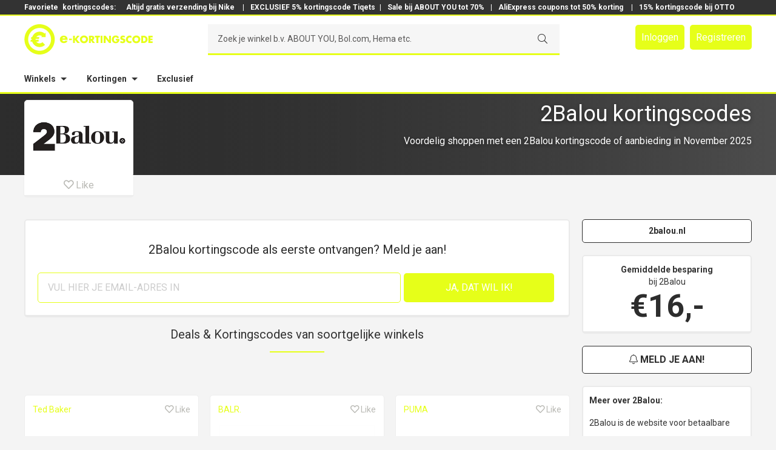

--- FILE ---
content_type: text/html; charset=UTF-8
request_url: https://www.e-kortingscode.nl/2balou/
body_size: 20905
content:
<!DOCTYPE html>
<html lang="nl" prefix="og: http://ogp.me/ns#">
<head >
<meta charset="UTF-8" />
<meta name="viewport" content="width=device-width, initial-scale=1.0, maximum-scale=1.0, user-scalable=no" /><title>15% korting • 2Balou kortingscode in november | e-Kortingscode.nl</title>
<meta name='robots' content='max-image-preview:large' />
<script>
  dataLayer = [];
</script>
<meta name="googlebot" content="noarchive" />
<meta name="google" content="notranslate" />
<meta name="msvalidate.01" content="6EADDAA2FBFB776AF0E8395AB53383CF" />
<meta name="format-detection" content="telephone=no" />
<script>(function(w,d,s,l,i){w[l]=w[l]||[];w[l].push({'gtm.start':
new Date().getTime(),event:'gtm.js'});var f=d.getElementsByTagName(s)[0],
j=d.createElement(s),dl=l!='dataLayer'?'&l='+l:'';j.async=true;j.src=
'https://www.googletagmanager.com/gtm.js?id='+i+dl;f.parentNode.insertBefore(j,f);
})(window,document,'script','dataLayer','GTM-PLRLMFG');</script>

<!-- This site is optimized with the Yoast SEO plugin v10.0 - https://yoast.com/wordpress/plugins/seo/ -->
<meta name="description" content="Vandaag: 15% korting in november met onze 2Balou kortingscode • Nu 13x deals beschikbaar op e-Kortingscode.nl!"/>
<link rel="canonical" href="https://www.e-kortingscode.nl/2balou/" />
<link rel="publisher" href="https://google.com/+E-kortingscodeNl" />
<meta property="og:locale" content="nl_NL" />
<meta property="og:type" content="object" />
<meta property="og:title" content="15% korting • 2Balou kortingscode in november | e-Kortingscode.nl" />
<meta property="og:description" content="Vandaag: 15% korting in november met onze 2Balou kortingscode • Nu 13x deals beschikbaar op e-Kortingscode.nl!" />
<meta property="og:url" content="https://www.e-kortingscode.nl/2balou/" />
<meta property="og:site_name" content="e-Kortingscode" />
<meta name="twitter:card" content="summary_large_image" />
<meta name="twitter:description" content="Vandaag: 15% korting in november met onze 2Balou kortingscode • Nu 13x deals beschikbaar op e-Kortingscode.nl!" />
<meta name="twitter:title" content="15% korting • 2Balou kortingscode in november | e-Kortingscode.nl" />
<meta name="twitter:site" content="@ekortingscode" />
<meta name="twitter:image" content="https://www.e-kortingscode.nl/wp-content/uploads/e-kortingscode-totaal.png" />
<script type='application/ld+json'>{"@context":"https://schema.org","@type":"Organization","url":"https://www.e-kortingscode.nl/","sameAs":["https://www.facebook.com/ekortingscode","https://www.linkedin.com/company/e-kortingscode-nl-kortingen-bij-al-jouw-webshops","http://google.com/+E-kortingscodeNl","https://twitter.com/ekortingscode"],"@id":"https://www.e-kortingscode.nl/#organization","name":"e-Kortingscode","logo":"https://www.e-kortingscode.nl/wp-content/uploads/logo-e-kortingscode-breed-slogan.png"}</script>
<!-- / Yoast SEO plugin. -->

<link rel='dns-prefetch' href='//cdn.jsdelivr.net' />
<link rel='dns-prefetch' href='//cdnjs.cloudflare.com' />
<link rel='dns-prefetch' href='//fonts.googleapis.com' />
<link rel='stylesheet' id='sivand-pro-css' href='https://www.e-kortingscode.nl/wp-content/themes/sivand-sass/style.css?ver=4.7.22' type='text/css' media='all' />
<link rel='stylesheet' id='wp-block-library-css' href='https://www.e-kortingscode.nl/wp-includes/css/dist/block-library/style.min.css?ver=6.1.1' type='text/css' media='all' />
<link rel='stylesheet' id='classic-theme-styles-css' href='https://www.e-kortingscode.nl/wp-includes/css/classic-themes.min.css?ver=1' type='text/css' media='all' />
<style id='global-styles-inline-css' type='text/css'>
body{--wp--preset--color--black: #000000;--wp--preset--color--cyan-bluish-gray: #abb8c3;--wp--preset--color--white: #ffffff;--wp--preset--color--pale-pink: #f78da7;--wp--preset--color--vivid-red: #cf2e2e;--wp--preset--color--luminous-vivid-orange: #ff6900;--wp--preset--color--luminous-vivid-amber: #fcb900;--wp--preset--color--light-green-cyan: #7bdcb5;--wp--preset--color--vivid-green-cyan: #00d084;--wp--preset--color--pale-cyan-blue: #8ed1fc;--wp--preset--color--vivid-cyan-blue: #0693e3;--wp--preset--color--vivid-purple: #9b51e0;--wp--preset--gradient--vivid-cyan-blue-to-vivid-purple: linear-gradient(135deg,rgba(6,147,227,1) 0%,rgb(155,81,224) 100%);--wp--preset--gradient--light-green-cyan-to-vivid-green-cyan: linear-gradient(135deg,rgb(122,220,180) 0%,rgb(0,208,130) 100%);--wp--preset--gradient--luminous-vivid-amber-to-luminous-vivid-orange: linear-gradient(135deg,rgba(252,185,0,1) 0%,rgba(255,105,0,1) 100%);--wp--preset--gradient--luminous-vivid-orange-to-vivid-red: linear-gradient(135deg,rgba(255,105,0,1) 0%,rgb(207,46,46) 100%);--wp--preset--gradient--very-light-gray-to-cyan-bluish-gray: linear-gradient(135deg,rgb(238,238,238) 0%,rgb(169,184,195) 100%);--wp--preset--gradient--cool-to-warm-spectrum: linear-gradient(135deg,rgb(74,234,220) 0%,rgb(151,120,209) 20%,rgb(207,42,186) 40%,rgb(238,44,130) 60%,rgb(251,105,98) 80%,rgb(254,248,76) 100%);--wp--preset--gradient--blush-light-purple: linear-gradient(135deg,rgb(255,206,236) 0%,rgb(152,150,240) 100%);--wp--preset--gradient--blush-bordeaux: linear-gradient(135deg,rgb(254,205,165) 0%,rgb(254,45,45) 50%,rgb(107,0,62) 100%);--wp--preset--gradient--luminous-dusk: linear-gradient(135deg,rgb(255,203,112) 0%,rgb(199,81,192) 50%,rgb(65,88,208) 100%);--wp--preset--gradient--pale-ocean: linear-gradient(135deg,rgb(255,245,203) 0%,rgb(182,227,212) 50%,rgb(51,167,181) 100%);--wp--preset--gradient--electric-grass: linear-gradient(135deg,rgb(202,248,128) 0%,rgb(113,206,126) 100%);--wp--preset--gradient--midnight: linear-gradient(135deg,rgb(2,3,129) 0%,rgb(40,116,252) 100%);--wp--preset--duotone--dark-grayscale: url('#wp-duotone-dark-grayscale');--wp--preset--duotone--grayscale: url('#wp-duotone-grayscale');--wp--preset--duotone--purple-yellow: url('#wp-duotone-purple-yellow');--wp--preset--duotone--blue-red: url('#wp-duotone-blue-red');--wp--preset--duotone--midnight: url('#wp-duotone-midnight');--wp--preset--duotone--magenta-yellow: url('#wp-duotone-magenta-yellow');--wp--preset--duotone--purple-green: url('#wp-duotone-purple-green');--wp--preset--duotone--blue-orange: url('#wp-duotone-blue-orange');--wp--preset--font-size--small: 13px;--wp--preset--font-size--medium: 20px;--wp--preset--font-size--large: 36px;--wp--preset--font-size--x-large: 42px;--wp--preset--spacing--20: 0.44rem;--wp--preset--spacing--30: 0.67rem;--wp--preset--spacing--40: 1rem;--wp--preset--spacing--50: 1.5rem;--wp--preset--spacing--60: 2.25rem;--wp--preset--spacing--70: 3.38rem;--wp--preset--spacing--80: 5.06rem;}:where(.is-layout-flex){gap: 0.5em;}body .is-layout-flow > .alignleft{float: left;margin-inline-start: 0;margin-inline-end: 2em;}body .is-layout-flow > .alignright{float: right;margin-inline-start: 2em;margin-inline-end: 0;}body .is-layout-flow > .aligncenter{margin-left: auto !important;margin-right: auto !important;}body .is-layout-constrained > .alignleft{float: left;margin-inline-start: 0;margin-inline-end: 2em;}body .is-layout-constrained > .alignright{float: right;margin-inline-start: 2em;margin-inline-end: 0;}body .is-layout-constrained > .aligncenter{margin-left: auto !important;margin-right: auto !important;}body .is-layout-constrained > :where(:not(.alignleft):not(.alignright):not(.alignfull)){max-width: var(--wp--style--global--content-size);margin-left: auto !important;margin-right: auto !important;}body .is-layout-constrained > .alignwide{max-width: var(--wp--style--global--wide-size);}body .is-layout-flex{display: flex;}body .is-layout-flex{flex-wrap: wrap;align-items: center;}body .is-layout-flex > *{margin: 0;}:where(.wp-block-columns.is-layout-flex){gap: 2em;}.has-black-color{color: var(--wp--preset--color--black) !important;}.has-cyan-bluish-gray-color{color: var(--wp--preset--color--cyan-bluish-gray) !important;}.has-white-color{color: var(--wp--preset--color--white) !important;}.has-pale-pink-color{color: var(--wp--preset--color--pale-pink) !important;}.has-vivid-red-color{color: var(--wp--preset--color--vivid-red) !important;}.has-luminous-vivid-orange-color{color: var(--wp--preset--color--luminous-vivid-orange) !important;}.has-luminous-vivid-amber-color{color: var(--wp--preset--color--luminous-vivid-amber) !important;}.has-light-green-cyan-color{color: var(--wp--preset--color--light-green-cyan) !important;}.has-vivid-green-cyan-color{color: var(--wp--preset--color--vivid-green-cyan) !important;}.has-pale-cyan-blue-color{color: var(--wp--preset--color--pale-cyan-blue) !important;}.has-vivid-cyan-blue-color{color: var(--wp--preset--color--vivid-cyan-blue) !important;}.has-vivid-purple-color{color: var(--wp--preset--color--vivid-purple) !important;}.has-black-background-color{background-color: var(--wp--preset--color--black) !important;}.has-cyan-bluish-gray-background-color{background-color: var(--wp--preset--color--cyan-bluish-gray) !important;}.has-white-background-color{background-color: var(--wp--preset--color--white) !important;}.has-pale-pink-background-color{background-color: var(--wp--preset--color--pale-pink) !important;}.has-vivid-red-background-color{background-color: var(--wp--preset--color--vivid-red) !important;}.has-luminous-vivid-orange-background-color{background-color: var(--wp--preset--color--luminous-vivid-orange) !important;}.has-luminous-vivid-amber-background-color{background-color: var(--wp--preset--color--luminous-vivid-amber) !important;}.has-light-green-cyan-background-color{background-color: var(--wp--preset--color--light-green-cyan) !important;}.has-vivid-green-cyan-background-color{background-color: var(--wp--preset--color--vivid-green-cyan) !important;}.has-pale-cyan-blue-background-color{background-color: var(--wp--preset--color--pale-cyan-blue) !important;}.has-vivid-cyan-blue-background-color{background-color: var(--wp--preset--color--vivid-cyan-blue) !important;}.has-vivid-purple-background-color{background-color: var(--wp--preset--color--vivid-purple) !important;}.has-black-border-color{border-color: var(--wp--preset--color--black) !important;}.has-cyan-bluish-gray-border-color{border-color: var(--wp--preset--color--cyan-bluish-gray) !important;}.has-white-border-color{border-color: var(--wp--preset--color--white) !important;}.has-pale-pink-border-color{border-color: var(--wp--preset--color--pale-pink) !important;}.has-vivid-red-border-color{border-color: var(--wp--preset--color--vivid-red) !important;}.has-luminous-vivid-orange-border-color{border-color: var(--wp--preset--color--luminous-vivid-orange) !important;}.has-luminous-vivid-amber-border-color{border-color: var(--wp--preset--color--luminous-vivid-amber) !important;}.has-light-green-cyan-border-color{border-color: var(--wp--preset--color--light-green-cyan) !important;}.has-vivid-green-cyan-border-color{border-color: var(--wp--preset--color--vivid-green-cyan) !important;}.has-pale-cyan-blue-border-color{border-color: var(--wp--preset--color--pale-cyan-blue) !important;}.has-vivid-cyan-blue-border-color{border-color: var(--wp--preset--color--vivid-cyan-blue) !important;}.has-vivid-purple-border-color{border-color: var(--wp--preset--color--vivid-purple) !important;}.has-vivid-cyan-blue-to-vivid-purple-gradient-background{background: var(--wp--preset--gradient--vivid-cyan-blue-to-vivid-purple) !important;}.has-light-green-cyan-to-vivid-green-cyan-gradient-background{background: var(--wp--preset--gradient--light-green-cyan-to-vivid-green-cyan) !important;}.has-luminous-vivid-amber-to-luminous-vivid-orange-gradient-background{background: var(--wp--preset--gradient--luminous-vivid-amber-to-luminous-vivid-orange) !important;}.has-luminous-vivid-orange-to-vivid-red-gradient-background{background: var(--wp--preset--gradient--luminous-vivid-orange-to-vivid-red) !important;}.has-very-light-gray-to-cyan-bluish-gray-gradient-background{background: var(--wp--preset--gradient--very-light-gray-to-cyan-bluish-gray) !important;}.has-cool-to-warm-spectrum-gradient-background{background: var(--wp--preset--gradient--cool-to-warm-spectrum) !important;}.has-blush-light-purple-gradient-background{background: var(--wp--preset--gradient--blush-light-purple) !important;}.has-blush-bordeaux-gradient-background{background: var(--wp--preset--gradient--blush-bordeaux) !important;}.has-luminous-dusk-gradient-background{background: var(--wp--preset--gradient--luminous-dusk) !important;}.has-pale-ocean-gradient-background{background: var(--wp--preset--gradient--pale-ocean) !important;}.has-electric-grass-gradient-background{background: var(--wp--preset--gradient--electric-grass) !important;}.has-midnight-gradient-background{background: var(--wp--preset--gradient--midnight) !important;}.has-small-font-size{font-size: var(--wp--preset--font-size--small) !important;}.has-medium-font-size{font-size: var(--wp--preset--font-size--medium) !important;}.has-large-font-size{font-size: var(--wp--preset--font-size--large) !important;}.has-x-large-font-size{font-size: var(--wp--preset--font-size--x-large) !important;}
.wp-block-navigation a:where(:not(.wp-element-button)){color: inherit;}
:where(.wp-block-columns.is-layout-flex){gap: 2em;}
.wp-block-pullquote{font-size: 1.5em;line-height: 1.6;}
</style>
<link rel='stylesheet' id='wp-rest-filter-css' href='https://www.e-kortingscode.nl/wp-content/plugins/wp-rest-filter/public/css/wp-rest-filter-public.css?ver=1.4.3' type='text/css' media='all' />
<link rel='stylesheet' id='google-fonts-css' href='//fonts.googleapis.com/css?family=Montserrat%3A400%2C700%7CNeuton%3A400%2C300%2C700%7CInconsolata%3A400%2C700%7CRoboto+Slab%3A400%2C300%2C700%7CLato%3A400%2C300%2C700%7CRoboto%3A300%2C400%2C700&#038;ver=4.7.22' type='text/css' media='all' />
<link rel='stylesheet' id='fancy-css-css' href='https://www.e-kortingscode.nl/wp-content/themes/sivand-sass/lib/fancybox3/jquery.fancybox.min.css?ver=3.0.0' type='text/css' media='all' />
<link rel='stylesheet' id='custom-login-css-css' href='https://www.e-kortingscode.nl/wp-content/themes/sivand-sass/lib/css/custom_login.css?ver=4.7.22' type='text/css' media='all' />
<link rel='stylesheet' id='styles_v2-css' href='https://www.e-kortingscode.nl/wp-content/themes/sivand-sass/V2/css/styles_v2.css?ver=4.7.22' type='text/css' media='all' />
<link rel='stylesheet' id='wppb_stylesheet-css' href='https://www.e-kortingscode.nl/wp-content/plugins/profile-builder-pro/assets/css/style-front-end.css?ver=9.6.3' type='text/css' media='all' />
<script type='text/javascript' src='https://www.e-kortingscode.nl/wp-includes/js/jquery/jquery.min.js?ver=3.6.1' id='jquery-core-js'></script>
<script type='text/javascript' src='https://www.e-kortingscode.nl/wp-includes/js/jquery/jquery-migrate.min.js?ver=3.3.2' id='jquery-migrate-js'></script>
<script type='text/javascript' src='https://www.e-kortingscode.nl/wp-content/plugins/wp-rest-filter/public/js/wp-rest-filter-public.js?ver=1.4.3' id='wp-rest-filter-js'></script>
<!--[if lt IE 9]>
<script type='text/javascript' src='https://www.e-kortingscode.nl/wp-content/themes/genesis/lib/js/html5shiv.min.js?ver=3.7.3' id='html5shiv-js'></script>
<![endif]-->
<script type='text/javascript' src='https://www.e-kortingscode.nl/wp-content/themes/sivand-sass/lib/js/custom_login.js?ver=4.7.22' id='custom-login-js-js'></script>
<script type='text/javascript' src='https://www.e-kortingscode.nl/wp-content/themes/sivand-sass/lib/js/jquery.easy-autocomplete.js?ver=6.1.1' id='easy-auto-complete-js'></script>
<link rel="https://api.w.org/" href="https://www.e-kortingscode.nl/wp-json/" /><link rel="alternate" type="application/json" href="https://www.e-kortingscode.nl/wp-json/wp/v2/categories/2061" /><link rel="pingback" href="https://www.e-kortingscode.nl/xmlrpc.php" />
<script type="text/javascript">var ajaxurl = 'https://www.e-kortingscode.nl/wp-admin/admin-ajax.php';</script><link rel="stylesheet" href="https://pro.fontawesome.com/releases/v5.7.1/css/light.css" integrity="sha384-puvvQVSC+mXL7INuI0i5Q7QkwwIyYIBJ7caGHiUXD7FndtoyNd78NxgvuBJAYI2m" crossorigin="anonymous">
<link rel="stylesheet" href="https://pro.fontawesome.com/releases/v5.7.1/css/fontawesome.css" integrity="sha384-iD1qS/uJjE9q9kecNUe9R4FRvcinAvTcPClTz7NI8RI5gUsJ+eaeJeblG1Ex0ieh" crossorigin="anonymous">
	<style>
	article.ekc-deal  {
		border-left: 8px solid #E6FF19!important;
	}
	article .btn-text {
		background: #E6FF19!important;
	}	
	article .left-top {
		color: #2D2D2D!important;
	}
	article .left-bottom {
		color: #2D2D2D!important;
	}
	article .ekc-korting-button .code {
		border-top: 1px dashed #E6FF19!important;
    	border-right: 1px dashed #E6FF19!important;
    	border-bottom: 1px dashed #E6FF19!important;
	}
	article .ekc-korting-button .code:before {
		background: #E6FF19!important;
	}

	article .deal a {
		display: block;
	}

	article .deal a:focus {
		outline: 0;
	}

	.winkel .mail-btn-sb,
	.winkel .checker .fa,
	.winkel .footer-bar {
		background: #2D2D2D;
	}
	header input[type="submit"] {
		border-bottom: 3px solid #E6FF19!important;
	}
	.winkel .storeheader,
	.winkel .storeheader .image  {
		/* background: #2D2D2D; */
		background: linear-gradient(to right, #2D2D2D, rgba(45,45,45, 0.6));
	}
	.winkel .ekc-code-h-icon:before {
		background: none;
	}
	.winkel .ekc-code-h-icon .top,
	.winkel .ekc-code-h:not(.old) .ekc-code-h-icon .bottom,
	.winkel .ekc-code-h-body .fa,
	.winkel .sidebar-right .fa,
	.winkel .usp .fa,
	.winkel .geldig .fa,
	.winkel .no-post-container h2,
	.winkel .open .btn-top,
	.winkel .store-container .amount,
	.winkel .nieuwsbericht .fa,
	.sidebarbutton {
		color: #2D2D2D !important;
	}
	.winkel .mail-btn-sb,
	.winkel .site-footer,
	.sidebarbutton {
		border-color: #2D2D2D;
	}
	.winkel .ekc-code-h:not(.old) {
		border-left: 8px solid #2D2D2D;
	}
	.winkel .ekc-coupon-top,
	.winkel .ekc-coupon-bottom {
		border-left: 8px solid #2D2D2D;
	}
	.winkel .ekc-coupon-top .cleft .top,
	.winkel .ekc-coupon-top .cleft .bottom {
		color: #2D2D2D;
		text-transform: uppercase;
	}
	</style>

		<style>
	.winkel .header-middle .member-buttons a,
	.winkel .ekc-code-h:not(.old) .button,
	.winkel .open .btn-bottom,
	.winkel .popup-mail .button,
	.winkel .news-container .button,
	.winkel .no-post-container .button,
	.winkel .ekcbutton-1 .ebtn,
	.winkel .ekcbutton-2 .ebtn,
	.winkel .ekcbutton-3 .abtn,
	.ekcbutton-1 .ebtn:before, .ekcbutton-2 .ebtn:before,
	.icon-btn,
	.winkel .show-comments.disqus-btn {
		background: #E6FF19;
	}
	.winkel .header-middle .member-buttons a:hover,
	.winkel .header-middle .member-buttons a:focus,
	.winkel .popup-mail .button:hover,
	.winkel .news-container .button:hover,
	.winkel .popup-mail .button:hover,
	.winkel .news-container .button:focus,
	.winkel .ekcbutton-1 .ebtn:hover,
	.winkel .ekcbutton-2 .ebtn:hover,
	.winkel .ekcbutton-3 .abtn:hover,
	.winkel .ekcbutton-1 .ebtn:focus,
	.winkel .ekcbutton-2 .ebtn:focus,
	.winkel .ekcbutton-3 .abtn:focus,
	.ekcbutton-1 .ebtn:hover:before, .ekcbutton-2 .ebtn:hover:before,
	.button.sidebarbutton:hover  {
		background: #333 !important;
	}
	.block-1 .ekcbutton-3 a:hover  {
		border: 1px solid #333 !important;
	}
	.block-1 .ekcbutton-3 .abtn {
		border: 1px solid #E6FF19 !important;
	}
	.winkel .header-bottom,
	.winkel .header-middle,
	.winkel header .search-container,
	.winkel .ask,
	.winkel .ekc-entry-header:after,
	.winkel input,
	.winkel .btn-bottom,
	.winkel .open .btn-bottom,
	.winkel .open .btn-top,
	.winkel .popup-reveal,
	.ekcbutton-1 .code, .ekcbutton-2 .code,
	.codewoord {
		border-color: #E6FF19;
	}
	.winkel a,
	.winkel .icon.icon-hart.true,
	.winkel .favorite:hover .icon.icon-hart,
	.winkel .ekc-code-h .button .fa,
	.winkel .popup-reveal,
	.winkel .popup-reveal .fa,
	.winkel .social-list li .fa,
	.winkel .block-1-text-link .color {
		color: #E6FF19	}
	.winkel .ekc-code-h .button {
		text-shadow: none;
	}
	.winkel .btn-bottom .btn.schaar .fa {
		color: #fff;
	}
	.ekcbutton-1 .ebtn:hover:before, .ekcbutton-2 .ebtn:hover:before, .ekcbutton-1 .ebtn:focus:before, .ekcbutton-2 .ebtn:focus:before {
	  background: #333333;
	}

	button:hover, input:hover[type="button"], input:hover[type="reset"], input:hover[type="submit"], .button:hover, button:focus, input:focus[type="button"], input:focus[type="reset"], input:focus[type="submit"], .button:focus {
		background: #333333;
	}
	</style>
	<style>
	.winkel .homepage-2-6 {
    background: none;
	}
	.popcatgrid-block a:hover {
		background: rgba(230,255,25, 0.8);
	}
	.winkel .header-top a,
	.winkel .footer-widgets-1 a {
		color: #fff;
	}

	.sidebar-right {
		width: 280px !important;
	}
	.content {
		width: 900px !important;
	}

	.cleft {
		width: 157px !important;
		float: left;
		margin-right: 15px;
	}

	.cmiddle {
		width: 443px !important;
		float: left;
		margin-right: 10px;
	}

	.cright {
		width: 235px !important;
		float: left;
	}

	.bleft {
		width: 307px !important;
		float: left;
		margin-right: 15px;
	}

	.bmiddle {
		width: 293px !important;
		float: left;
		margin-right: 10px;
	}

	.bright {
		width: 235px !important;
		float: right;
	}

	article.ekc-deal.ooo {
		display: none;
	}

@media only screen and (max-width: 1200px) {

	.sidebar-right {
		width: 220px !important;
	}
	.content {
		width: 720px !important;
	}

	.cmiddle {
		width: 263px !important;
		float: left;
		margin-right: 10px;
	}

	.bleft {
		width: 230px !important;
		float: left;
		margin-right: 15px;
	}

	article .dleft {
		width: 230px !important;
		float: left;
		margin-right: 15px;
	}

	.bmiddle {
		width: 190px !important;
		float: left;
		margin-right: 10px;
	}

	article .ekc-korting-left {
    	width: 18%;
    	text-align: center;
    	text-transform: uppercase;
    	padding: .25em;
    	position: relative;
    	border-right: 1px solid #eaeaea;
	}
	article .ekc-korting-middle {
	    vertical-align: top;
	    width: 41%;
	    padding: 5px 25px;
	}
	article .ekc-korting-right {
	    width: 39%;
	}
}

@media only screen and (max-width: 992px) {

.sidebar-right {
	display: none;
	visibility: hidden
}
.content {
	width: 100% !important;
}

.cmiddle {
	width: 65.99999% !important;
	float: left;

}

.cright {
	width: 31.99997% !important;
	float: left;
}

.bleft {
	width: 31.99997% !important;
	float: left;
	margin-right: 2.00004%;
}

.bmiddle {
	width: 31.99997% !important;
	float: left;
	margin-right: 2.00004%;
}

.bright {
	width: 31.99997% !important;
	margin-right: 0;
}

}

@media only screen and (max-width: 800px) {

.cmiddle {
	width: 100% !important;
	float: left;
}
.cright {
	width: 100% !important;
	float: left;
}
.bleft,
.bmiddle,
article .dright,
.bright {
	width: 100% !important;
	margin-right: 0;
}

article .ekc-korting-details {
	line-height: 1.5;
}

article .ekc-korting-left {
	display: none !important;
}

article .ekc-korting-right {
	width: 100% !important;
}

article .ekc-korting-middle {
	width: 100% !important;
}

article .ekc-korting-button {
	width: 100% !important;
	padding: 5px 25px;
	margin: 0 !important;
}

article .ekc-korting-button .code {
	margin-right: 25px !important;
}

article.ekc-deal.deal-coupon .btn-text,
article.ekc-deal.deal-code .btn-text {
	padding-left: 40px;
}

article .btn-text {
  max-width: calc(100% - 40px) !important;
}

	</style>
	<link rel="icon" href="https://www.e-kortingscode.nl/wp-content/uploads/cropped-favicon-32x32.png" sizes="32x32" />
<link rel="icon" href="https://www.e-kortingscode.nl/wp-content/uploads/cropped-favicon-192x192.png" sizes="192x192" />
<link rel="apple-touch-icon" href="https://www.e-kortingscode.nl/wp-content/uploads/cropped-favicon-180x180.png" />
<meta name="msapplication-TileImage" content="https://www.e-kortingscode.nl/wp-content/uploads/cropped-favicon-270x270.png" />
</head>
<body class="archive category category-2balou category-2061 header-image header-full-width full-width-content winkel" itemscope itemtype="https://schema.org/WebPage"><noscript><iframe src="https://www.googletagmanager.com/ns.html?id=GTM-PLRLMFG"
height="0" width="0" style="display:none;visibility:hidden"></iframe></noscript>
<div class="site-container">
<header class="main-header">
    <div class="header-top">
        <div class="header-top"><div class="wrap"><div class="div-text"><section id="custom_html-4" class="widget_text widget widget_custom_html"><div class="widget_text widget-wrap"><div class="textwidget custom-html-widget">Favoriete<a href="/">kortingscodes:</a><a href="https://www.e-kortingscode.nl/nike-store/">  Altijd gratis verzending bij Nike </a> | <a href="https://www.e-kortingscode.nl/tiqets/">EXCLUSIEF 5% kortingscode Tiqets</a>| <a href="https://www.e-kortingscode.nl/about-you/">Sale bij ABOUT YOU tot 70%</a> | <a href="https://www.e-kortingscode.nl/aliexpress/">AliExpress coupons tot 50% korting</a>  | <a href="https://www.e-kortingscode.nl/otto/">15% kortingscode bij OTTO</a> </div></div></section>
</div></div></div>    </div>
    <div class="header-middle">
        <div class="wrap">
            <div class="title-area">
                                <a href="/" class="logo">
                <svg version="1.1" xmlns="http://www.w3.org/2000/svg" xmlns:xlink="http://www.w3.org/1999/xlink" x="0" y="0" width="212" height="50" viewBox="0, 0, 212, 50">
                <g id="Layer_1">
                    <path d="M67.666,23.318 C67.462,22.21 66.446,21.488 65.341,21.488 C64.145,21.488 63.151,22.12 62.901,23.318 z M71.482,25.688 L62.832,25.688 C62.832,27.36 63.712,28.264 65.407,28.264 C66.287,28.264 66.919,27.971 67.372,27.201 L71.322,27.201 C71.007,28.561 70.194,29.551 69.132,30.208 C68.069,30.863 66.762,31.18 65.429,31.18 C61.589,31.18 58.719,29.012 58.719,25.016 C58.719,21.154 61.362,18.829 65.132,18.829 C69.154,18.829 71.479,21.309 71.479,25.263 z M78.612,26.193 L74.064,26.193 L74.064,23.808 L78.612,23.808 z M87.392,19.006 L91.252,19.006 L86.484,24.681 L91.682,30.996 L87.644,30.996 L83.622,25.796 L83.592,25.796 L83.592,30.996 L80.474,30.996 L80.474,19.006 L83.591,19.006 L83.591,23.951 L83.624,23.951 z M95.172,24.794 C95.172,26.86 96.698,28.369 98.558,28.369 C100.421,28.369 101.946,26.859 101.946,24.792 C101.946,23.138 100.421,21.629 98.558,21.629 C96.698,21.629 95.171,23.139 95.171,24.793 M105.191,24.777 C105.191,28.655 102.408,31.389 98.561,31.389 C94.713,31.389 91.931,28.655 91.931,24.777 C91.931,21.152 95.111,18.607 98.561,18.607 C102.011,18.607 105.191,21.152 105.191,24.777 M109.761,24.379 L110.063,24.379 C111.081,24.379 112.226,24.189 112.226,22.884 C112.226,21.582 111.081,21.39 110.064,21.39 L109.762,21.39 z M116.613,30.992 L112.735,30.992 L109.795,26.382 L109.761,26.382 L109.761,30.992 L106.646,30.992 L106.646,19.007 L111.304,19.007 C113.674,19.007 115.47,20.137 115.47,22.695 C115.47,24.35 114.546,25.78 112.846,26.082 z M122.231,30.992 L119.116,30.992 L119.116,21.642 L116.541,21.642 L116.541,19.005 L124.807,19.005 L124.807,21.643 L122.232,21.643 z M129.056,30.992 L125.939,30.992 L125.939,19.007 L129.056,19.007 z M131.094,19.005 L134.211,19.005 L139.918,26.335 L139.951,26.335 L139.951,19.005 L143.066,19.005 L143.066,30.993 L139.95,30.993 L134.24,23.648 L134.207,23.648 L134.207,30.99 L131.091,30.99 z M157.064,24.299 C157.034,26.049 156.906,27.543 155.84,29.037 C154.664,30.674 152.9,31.39 150.895,31.39 C147.127,31.39 144.505,28.83 144.505,25.065 C144.505,21.171 147.145,18.611 151.007,18.611 C153.47,18.611 155.379,19.725 156.412,21.967 L153.452,23.207 C153.024,22.063 152.118,21.301 150.862,21.301 C148.812,21.301 147.745,23.255 147.745,25.084 C147.745,26.944 148.858,28.834 150.908,28.834 C152.26,28.834 153.295,28.136 153.42,26.752 L150.878,26.752 L150.878,24.3 z M165.086,22.089 C164.513,21.614 163.782,21.295 163.018,21.295 C162.446,21.295 161.683,21.629 161.683,22.295 C161.683,22.995 162.525,23.267 163.065,23.442 L163.861,23.679 C165.531,24.173 166.819,25.017 166.819,26.954 C166.819,28.147 166.531,29.372 165.579,30.182 C164.641,30.977 163.385,31.31 162.179,31.31 C160.666,31.31 159.189,30.8 157.964,29.945 L159.302,27.432 C160.082,28.117 161.002,28.672 162.068,28.672 C162.798,28.672 163.578,28.307 163.578,27.465 C163.578,26.592 162.353,26.29 161.688,26.1 C159.731,25.542 158.443,25.033 158.443,22.712 C158.443,20.282 160.178,18.692 162.578,18.692 C163.788,18.692 165.265,19.072 166.33,19.678 z M176.871,23.029 C176.236,22.169 175.201,21.709 174.137,21.709 C172.23,21.709 170.941,23.169 170.941,25.029 C170.941,26.923 172.246,28.289 174.186,28.289 C175.203,28.289 176.221,27.797 176.873,27.019 L176.873,30.755 C175.839,31.072 175.091,31.31 174.123,31.31 C172.453,31.31 170.863,30.675 169.623,29.547 C168.303,28.355 167.697,26.797 167.697,25.017 C167.697,23.379 168.319,21.804 169.462,20.629 C170.64,19.419 172.342,18.689 174.025,18.689 C175.027,18.689 175.95,18.913 176.871,19.293 z M181.441,24.793 C181.441,26.859 182.965,28.368 184.827,28.368 C186.687,28.368 188.215,26.858 188.215,24.791 C188.215,23.137 186.688,21.628 184.828,21.628 C182.966,21.628 181.441,23.138 181.441,24.792 M191.457,24.776 C191.457,28.654 188.677,31.388 184.827,31.388 C180.977,31.388 178.197,28.654 178.197,24.776 C178.197,21.151 181.377,18.606 184.827,18.606 C188.277,18.606 191.454,21.151 191.454,24.776 M196.027,28.353 L196.727,28.353 C198.587,28.353 200.177,27.336 200.177,24.998 C200.177,22.852 198.761,21.643 196.757,21.643 L196.027,21.643 z M192.911,19.003 L197.331,19.003 C200.668,19.003 203.418,21.628 203.418,24.998 C203.418,28.368 200.653,30.992 197.331,30.992 L192.911,30.992 z M207.991,21.643 L207.991,23.647 L211.501,23.647 L211.501,26.282 L207.991,26.282 L207.991,28.35 L211.693,28.35 L211.693,30.987 L204.873,30.987 L204.873,19.005 L211.693,19.005 L211.693,21.645 z M27.876,31.07 C27.066,31.414 26.2,31.588 25.312,31.588 C24.42,31.588 23.558,31.413 22.75,31.071 C21.963,30.741 21.26,30.266 20.654,29.661 C20.386,29.391 20.146,29.101 19.929,28.798 L23.445,28.798 L23.985,25.728 L18.761,25.728 C18.736,25.49 18.721,25.246 18.721,25.002 C18.721,24.759 18.736,24.516 18.761,24.278 L24.221,24.278 L24.761,21.208 L19.925,21.208 C20.142,20.902 20.382,20.613 20.652,20.344 C21.256,19.74 21.962,19.264 22.746,18.934 C23.556,18.59 24.419,18.417 25.309,18.417 C26.201,18.417 27.065,18.592 27.872,18.933 C28.417,19.163 28.922,19.463 29.382,19.827 L28.036,21.173 L35.14,21.173 L35.14,14.068 L33.745,15.466 C32.71,14.549 31.545,13.813 30.27,13.274 C28.697,12.611 27.03,12.274 25.312,12.274 C23.596,12.274 21.927,12.614 20.357,13.274 C18.839,13.918 17.479,14.834 16.311,16.001 C15.141,17.171 14.225,18.533 13.585,20.051 C13.423,20.431 13.283,20.816 13.16,21.209 L11.587,21.209 L11.049,24.279 L12.602,24.279 C12.589,24.521 12.582,24.761 12.582,25.005 C12.582,25.25 12.588,25.49 12.602,25.731 L10.812,25.731 L10.272,28.801 L13.158,28.801 C13.28,29.194 13.42,29.581 13.582,29.961 C14.225,31.479 15.142,32.841 16.307,34.009 C17.477,35.175 18.839,36.092 20.354,36.734 C21.926,37.398 23.591,37.734 25.309,37.734 C27.029,37.734 28.697,37.398 30.267,36.734 C31.785,36.091 33.145,35.174 34.312,34.008 L29.97,29.66 C29.365,30.265 28.66,30.74 27.877,31.07" fill="#E6FF19"/>
                    <path d="M25.31,0 C21.94,0 18.666,0.663 15.576,1.97 C12.596,3.23 9.926,5.03 7.633,7.323 C5.34,9.615 3.54,12.285 2.28,15.265 C0.975,18.353 0.31,21.63 0.31,25 C0.31,28.37 0.973,31.644 2.28,34.734 C3.54,37.714 5.34,40.384 7.633,42.676 C9.926,44.97 12.596,46.771 15.576,48.03 C18.666,49.337 21.94,50 25.31,50 C28.68,50 31.954,49.337 35.046,48.03 C38.024,46.77 40.696,44.97 42.986,42.676 C45.281,40.386 47.082,37.714 48.342,34.736 C49.648,31.644 50.312,28.371 50.312,25 C50.312,21.63 49.648,18.354 48.342,15.265 C47.082,12.285 45.278,9.615 42.987,7.323 C40.697,5.03 38.024,3.23 35.047,1.97 C31.954,0.663 28.68,0 25.31,0 M25.31,6.143 C27.853,6.143 30.323,6.643 32.652,7.628 C34.899,8.578 36.914,9.936 38.646,11.665 C40.374,13.395 41.733,15.411 42.683,17.657 C43.668,19.987 44.168,22.457 44.168,25 C44.168,27.544 43.668,30.013 42.683,32.34 C41.733,34.588 40.373,36.604 38.646,38.334 C36.914,40.064 34.899,41.421 32.652,42.371 C30.324,43.361 27.852,43.858 25.312,43.858 C22.768,43.858 20.298,43.358 17.969,42.375 C15.719,41.425 13.705,40.065 11.975,38.337 C10.245,36.607 8.887,34.59 7.937,32.343 C6.953,30.014 6.45,27.545 6.45,25 C6.45,22.456 6.952,19.987 7.937,17.657 C8.887,15.411 10.244,13.395 11.974,11.667 C13.704,9.937 15.719,8.579 17.966,7.629 C20.293,6.639 22.766,6.139 25.306,6.139" fill="#E6FF19" />
                </g>
                </svg>
                </a>
            </div>
            <div class="search-container">
            <form class="search-form" itemprop="potentialAction" itemscope itemtype="https://schema.org/SearchAction" method="get" action="https://www.e-kortingscode.nl/" role="search"><meta itemprop="target" content="https://www.e-kortingscode.nl/?s={s}"/><input itemprop="query-input" type="search" name="s" placeholder="Zoek je winkel b.v. ABOUT YOU, Bol.com, Hema etc." /><input type="submit" class="fal fa-input" value="&#xf002;"  /></form>            </div>
            <div class="member-buttons">
                                <div class="member-button-inloggen">
                    <span class="member-button-helper">
                        <a href="/inloggen/">Inloggen</a>
                    </span>
                </div>
                <div class="member-button-aanmelden">
                    <span class="member-button-helper">
                        <a href="/inloggen/#registreren">Registreren</a>
                    </span>
                </div>
                            </div>
        </div>
    </div>
    <div class="header-bottom">
            <div class="search-container-mobile mobile-hide">
                <div class="search-input" style="">
                   <form class="search-form" itemprop="potentialAction" itemscope itemtype="https://schema.org/SearchAction" method="get" action="https://www.e-kortingscode.nl/" role="search"><meta itemprop="target" content="https://www.e-kortingscode.nl/?s={s}"/><input itemprop="query-input" type="search" name="s" placeholder="Zoek je winkel b.v. ABOUT YOU, Bol.com, Hema etc." /><input type="submit" class="fal fa-input" value="&#xf002;"  /></form>                </div>
            </div>
    <nav class="nav-primary"><div class="wrap"><ul id="menu-primary-navigation-menu" class="menu genesis-nav-menu menu-secondary"><li id="menu-item-176120" class="megamenu menu-item menu-item-type-custom menu-item-object-custom menu-item-has-children menu-item-176120"><a itemprop="url">Winkels</a>
<ul class="sub-menu">
	<li id="menu-item-176009" class="mobilehide menu-item menu-item-type-taxonomy menu-item-object-category menu-item-176009"><a href="https://www.e-kortingscode.nl/aliexpress/" itemprop="url">AliExpress</a></li>
	<li id="menu-item-176001" class="menu-item menu-item-type-taxonomy menu-item-object-category menu-item-176001"><a href="https://www.e-kortingscode.nl/ah-albert-heijn/" itemprop="url">Albert Heijn</a></li>
	<li id="menu-item-176011" class="menu-item menu-item-type-taxonomy menu-item-object-category menu-item-176011"><a href="https://www.e-kortingscode.nl/bol-com/" itemprop="url">bol.com</a></li>
	<li id="menu-item-175999" class="menu-item menu-item-type-taxonomy menu-item-object-category menu-item-175999"><a href="https://www.e-kortingscode.nl/greetz/" itemprop="url">Greetz</a></li>
	<li id="menu-item-175998" class="menu-item menu-item-type-taxonomy menu-item-object-category menu-item-175998"><a href="https://www.e-kortingscode.nl/hema/" itemprop="url">HEMA</a></li>
	<li id="menu-item-176373" class="mobilehide menu-item menu-item-type-taxonomy menu-item-object-category menu-item-176373"><a href="https://www.e-kortingscode.nl/jumbo-com/" itemprop="url">Jumbo</a></li>
	<li id="menu-item-176020" class="menu-item menu-item-type-taxonomy menu-item-object-category menu-item-176020"><a href="https://www.e-kortingscode.nl/otto/" itemprop="url">OTTO</a></li>
	<li id="menu-item-176026" class="mobilehide menu-item menu-item-type-taxonomy menu-item-object-category menu-item-176026"><a href="https://www.e-kortingscode.nl/woonexpress/" itemprop="url">Woonexpress</a></li>
	<li id="menu-item-176003" class="menu-item menu-item-type-taxonomy menu-item-object-category menu-item-176003"><a href="https://www.e-kortingscode.nl/about-you/" itemprop="url">ABOUT YOU</a></li>
	<li id="menu-item-176010" class="menu-item menu-item-type-taxonomy menu-item-object-category menu-item-176010"><a href="https://www.e-kortingscode.nl/asics/" itemprop="url">ASICS</a></li>
	<li id="menu-item-176274" class="menu-item menu-item-type-taxonomy menu-item-object-category menu-item-176274"><a href="https://www.e-kortingscode.nl/balr/" itemprop="url">BALR.</a></li>
	<li id="menu-item-176012" class="menu-item menu-item-type-taxonomy menu-item-object-category menu-item-176012"><a href="https://www.e-kortingscode.nl/bonprix/" itemprop="url">Bonprix</a></li>
	<li id="menu-item-176024" class="mobilehide menu-item menu-item-type-taxonomy menu-item-object-category menu-item-176024"><a href="https://www.e-kortingscode.nl/happy-socks/" itemprop="url">Happy Socks</a></li>
	<li id="menu-item-176005" class="mobilehide menu-item menu-item-type-taxonomy menu-item-object-category menu-item-176005"><a href="https://www.e-kortingscode.nl/hunkemoller/" itemprop="url">Hunkemöller</a></li>
	<li id="menu-item-176018" class="mobilehide menu-item menu-item-type-taxonomy menu-item-object-category menu-item-176018"><a href="https://www.e-kortingscode.nl/jd-sports/" itemprop="url">JD Sports</a></li>
	<li id="menu-item-176021" class="mobilehide menu-item menu-item-type-taxonomy menu-item-object-category menu-item-176021"><a href="https://www.e-kortingscode.nl/nike-store/" itemprop="url">Nike Store</a></li>
	<li id="menu-item-176272" class="menu-item menu-item-type-taxonomy menu-item-object-category menu-item-176272"><a href="https://www.e-kortingscode.nl/sapph/" itemprop="url">Sapph</a></li>
	<li id="menu-item-176022" class="mobilehide menu-item menu-item-type-taxonomy menu-item-object-category menu-item-176022"><a href="https://www.e-kortingscode.nl/sarenza/" itemprop="url">Sarenza</a></li>
	<li id="menu-item-176028" class="mobilehide menu-item menu-item-type-taxonomy menu-item-object-category menu-item-176028"><a href="https://www.e-kortingscode.nl/zalando-lounge/" itemprop="url">Zalando Lounge</a></li>
	<li id="menu-item-176007" class="mobilehide menu-item menu-item-type-taxonomy menu-item-object-category menu-item-176007"><a href="https://www.e-kortingscode.nl/agoda/" itemprop="url">Agoda</a></li>
	<li id="menu-item-176013" class="mobilehide menu-item menu-item-type-taxonomy menu-item-object-category menu-item-176013"><a href="https://www.e-kortingscode.nl/booking-com/" itemprop="url">Booking.com</a></li>
	<li id="menu-item-176002" class="menu-item menu-item-type-taxonomy menu-item-object-category menu-item-176002"><a href="https://www.e-kortingscode.nl/expedia/" itemprop="url">Expedia</a></li>
	<li id="menu-item-176004" class="mobilehide menu-item menu-item-type-taxonomy menu-item-object-category menu-item-176004"><a href="https://www.e-kortingscode.nl/hotels-com/" itemprop="url">Hotels.com</a></li>
	<li id="menu-item-176017" class="mobilehide menu-item menu-item-type-taxonomy menu-item-object-category menu-item-176017"><a href="https://www.e-kortingscode.nl/hertz/" itemprop="url">Hertz</a></li>
	<li id="menu-item-176025" class="mobilehide menu-item menu-item-type-taxonomy menu-item-object-category menu-item-176025"><a href="https://www.e-kortingscode.nl/vueling/" itemprop="url">Vueling</a></li>
	<li id="menu-item-176008" class="mobilehide menu-item menu-item-type-taxonomy menu-item-object-category menu-item-176008"><a href="https://www.e-kortingscode.nl/albelli/" itemprop="url">Albelli</a></li>
	<li id="menu-item-176014" class="mobilehide menu-item menu-item-type-taxonomy menu-item-object-category menu-item-176014"><a href="https://www.e-kortingscode.nl/douglas/" itemprop="url">Douglas</a></li>
	<li id="menu-item-176015" class="mobilehide menu-item menu-item-type-taxonomy menu-item-object-category menu-item-176015"><a href="https://www.e-kortingscode.nl/euroflorist/" itemprop="url">EuroFlorist</a></li>
	<li id="menu-item-176016" class="mobilehide menu-item menu-item-type-taxonomy menu-item-object-category menu-item-176016"><a href="https://www.e-kortingscode.nl/goedgemerkt/" itemprop="url">Goedgemerkt</a></li>
	<li id="menu-item-176006" class="mobilehide menu-item menu-item-type-taxonomy menu-item-object-category menu-item-176006"><a href="https://www.e-kortingscode.nl/groupon/" itemprop="url">Groupon</a></li>
	<li id="menu-item-176030" class="mobilehide menu-item menu-item-type-taxonomy menu-item-object-category menu-item-176030"><a href="https://www.e-kortingscode.nl/hellofresh/" itemprop="url">HelloFresh</a></li>
	<li id="menu-item-176027" class="mobilehide menu-item menu-item-type-taxonomy menu-item-object-category menu-item-176027"><a href="https://www.e-kortingscode.nl/home24/" itemprop="url">Home24</a></li>
	<li id="menu-item-176273" class="menu-item menu-item-type-taxonomy menu-item-object-category menu-item-176273"><a href="https://www.e-kortingscode.nl/kaartenhuis/" itemprop="url">Kaartenhuis</a></li>
	<li id="menu-item-176031" class="mobilehide menu-item menu-item-type-taxonomy menu-item-object-category menu-item-176031"><a href="https://www.e-kortingscode.nl/praxis/" itemprop="url">Praxis</a></li>
	<li id="menu-item-176029" class="mobilehide menu-item menu-item-type-taxonomy menu-item-object-category menu-item-176029"><a href="https://www.e-kortingscode.nl/smartphoto/" itemprop="url">Smartphoto</a></li>
	<li id="menu-item-176275" class="menu-item menu-item-type-taxonomy menu-item-object-category menu-item-176275"><a href="https://www.e-kortingscode.nl/squla/" itemprop="url">Squla</a></li>
	<li id="menu-item-176032" class="mobilehide menu-item menu-item-type-taxonomy menu-item-object-category menu-item-176032"><a href="https://www.e-kortingscode.nl/treatwell/" itemprop="url">Treatwell</a></li>
	<li id="menu-item-176023" class="mobilehide menu-item menu-item-type-taxonomy menu-item-object-category menu-item-176023"><a href="https://www.e-kortingscode.nl/zooplus/" itemprop="url">Zooplus</a></li>
	<li id="menu-item-176033" class="strong menu-item menu-item-type-post_type menu-item-object-page menu-item-176033"><a href="https://www.e-kortingscode.nl/winkeloverzicht/" itemprop="url">ALLE WINKELS »</a></li>
</ul>
</li>
<li id="menu-item-59572" class="megamenu menu-item menu-item-type-custom menu-item-object-custom menu-item-has-children menu-item-59572"><a itemprop="url">Kortingen</a>
<ul class="sub-menu">
	<li id="menu-item-176044" class="menu-item menu-item-type-post_type menu-item-object-page menu-item-176044"><a href="https://www.e-kortingscode.nl/alle-kortingen/" itemprop="url">Alle kortingen</a></li>
	<li id="menu-item-176047" class="menu-item menu-item-type-post_type menu-item-object-page menu-item-176047"><a href="https://www.e-kortingscode.nl/populaire-kortingen/" itemprop="url">Populaire kortingen</a></li>
	<li id="menu-item-176045" class="menu-item menu-item-type-post_type menu-item-object-page menu-item-176045"><a href="https://www.e-kortingscode.nl/exclusieve-kortingen/" itemprop="url">Exclusieve kortingen</a></li>
	<li id="menu-item-176046" class="menu-item menu-item-type-post_type menu-item-object-page menu-item-176046"><a href="https://www.e-kortingscode.nl/loopt-bijna-af/" itemprop="url">Loopt bijna af</a></li>
	<li id="menu-item-176034" class="mobilehide menu-item menu-item-type-taxonomy menu-item-object-winkeltype menu-item-176034"><a href="https://www.e-kortingscode.nl/korting/mode-accessoires/" itemprop="url">Mode &#038; accessoires</a></li>
	<li id="menu-item-176035" class="mobilehide menu-item menu-item-type-taxonomy menu-item-object-winkeltype menu-item-176035"><a href="https://www.e-kortingscode.nl/korting/wonen-tuinieren/" itemprop="url">Wonen &#038; tuinieren</a></li>
	<li id="menu-item-176036" class="mobilehide menu-item menu-item-type-taxonomy menu-item-object-winkeltype menu-item-176036"><a href="https://www.e-kortingscode.nl/korting/elektronica-software-witgoed/" itemprop="url">Elektronica &#038; witgoed</a></li>
	<li id="menu-item-176037" class="mobilehide menu-item menu-item-type-taxonomy menu-item-object-winkeltype menu-item-176037"><a href="https://www.e-kortingscode.nl/korting/hotels-reizen/" itemprop="url">Hotels &#038; reizen</a></li>
	<li id="menu-item-176038" class="mobilehide menu-item menu-item-type-taxonomy menu-item-object-winkeltype menu-item-176038"><a href="https://www.e-kortingscode.nl/korting/gezondheid-verzorging/" itemprop="url">Gezondheid &#038; verzorging</a></li>
	<li id="menu-item-176039" class="mobilehide menu-item menu-item-type-taxonomy menu-item-object-winkeltype menu-item-176039"><a href="https://www.e-kortingscode.nl/korting/baby-kinderen/" itemprop="url">Baby &#038; kinderen</a></li>
	<li id="menu-item-176041" class="mobilehide menu-item menu-item-type-taxonomy menu-item-object-winkeltype menu-item-176041"><a href="https://www.e-kortingscode.nl/korting/bloemen-geschenken/" itemprop="url">Bloemen &#038; geschenken</a></li>
	<li id="menu-item-176040" class="mobilehide menu-item menu-item-type-taxonomy menu-item-object-winkeltype menu-item-176040"><a href="https://www.e-kortingscode.nl/korting/sport-vrije-tijd/" itemprop="url">Sport &#038; Vrije tijd</a></li>
	<li id="menu-item-176043" class="mobilehide menu-item menu-item-type-taxonomy menu-item-object-winkeltype menu-item-176043"><a href="https://www.e-kortingscode.nl/korting/zakelijk/" itemprop="url">Zakelijk</a></li>
	<li id="menu-item-176259" class="strong menu-item menu-item-type-post_type menu-item-object-page menu-item-176259"><a href="https://www.e-kortingscode.nl/winkeltypes/" itemprop="url">ALLE CATEGORIEËN »</a></li>
</ul>
</li>
<li id="menu-item-59570" class="menu-item menu-item-type-custom menu-item-object-custom menu-item-59570"><a href="https://www.e-kortingscode.nl/exclusieve-kortingen/" itemprop="url">Exclusief</a></li>
<li id="menu-item-130619" class="mobile-hide menu-item menu-item-type-post_type menu-item-object-page menu-item-130619"><a href="https://www.e-kortingscode.nl/inloggen/" itemprop="url">Inloggen</a></li>
<li id="menu-item-130620" class="mobile-hide menu-item menu-item-type-custom menu-item-object-custom menu-item-130620"><a href="/registreren/" itemprop="url">Registreren</a></li>
</ul></div></nav>    </div>
</header>

<div class="storeheader"><div class="image"><div class="wrap"><div class="title"><h1>2Balou kortingscodes</h1><h2>Voordelig shoppen met een 2Balou kortingscode of aanbieding in November 2025</h2></div><div class="logo"><a target="_blank" rel="nofollow" class="link-track" href="/out/2061/"><img src="https://www.e-kortingscode.nl/wp-content/uploads/2balou-kortingscode.png" alt="" /></a></div></div></div></div><div class="site-inner"><div class="content-sidebar-wrap"><span class="favorites-wrapper"><span class="favorite shadow" data-is-favorite="false" data-shop="2balou" data-shop-id="2061" data-winkeltype-id="20"><div class="icon icon-hart false" aria-hidden="true"> Like</div><span id="ekc_ajax_nonce" data-nonce="e9a9f8c7f2"></span></span></span><main class="content"><div><script>
    dataLayer.push({"partnerStatus":["non-partner"]})
</script>


<div class ="no-post-container">
<h2 class="ekc-entry-header">2Balou kortingscode als eerste ontvangen? Meld je aan!</h2>    <div class="no-posts-area">
                <form action="//e-kortingscode.us5.list-manage.com/subscribe/post?u=a24dd97810a4c305fdb19145f&amp;id=93528387da&amp;SIGNUP=www.e-kortingscode.nl/2balou/" method="post" name="mc-embedded-subscribe-form" target="_blank" novalidate>
            <input type="email" value="" name="EMAIL" placeholder="Vul hier je email-adres in">
            <input type="submit" value="Ja, dat wil ik!" name="subscribe" class="button">
        </form>
    </div>
</div>
<h2 class="ekc-entry-header">Deals &amp; Kortingscodes van soortgelijke winkels</h2>

<div class="no-post-row">
<div><div class="one-third block-wrap"><div class="block-1"><div class="block-1-header"><a class="winkelnaam" href="https://www.e-kortingscode.nl/ted-baker/">Ted Baker</a><span class="like-wrapper"><span class="favorite shadow" data-is-favorite="false" data-shop-id="549" data-winkeltype-id="20"><div class="icon icon-hart false" aria-hidden="true"> Like</div><span id="ekc_ajax_nonce" data-nonce="e9a9f8c7f2"></span></span></span></div><div class="block-1-image"><a href="https://www.e-kortingscode.nl/ted-baker/"><img class="block-1-image-logo" src="https://www.e-kortingscode.nl/wp-content/uploads/ted-baker-kortingscode.png" alt="Ted Baker" /></a></div><div class="block-1-content">
<span class="block-1-type">aanbod</span>

<p>15% korting bij Ted Baker!</p></div>
<div>
		
	
		<div class="ekcbutton-3">
			<a href="javascript:;" data-fancybox data-src="#inline-106052" class="abtn btn-aanbod" rel="nofollow" data-revealid="106052" onclick="window.open('https://www.e-kortingscode.nl/offer/106052/')" rel="nofollow">Bekijk aanbod</a>
		</div>

		
		<div class="popups" style="display: none;" id="inline-106052">

			<div class="popup-top">
				<h3 class="entry-title">15% korting bij Ted Baker!</h3>
				<div class="cpn">
					<div class="deal-heading">
																	</div>
					<div class="winkel-button">
						        				<a href="/out/549/" class="btn btn-danger text-white" target="_blank" rel="nofollow">Ga direct naar winkel</a>
      				</div>
				</div>

			</div>


		<div class="popup-bottom">
			<div class="popup-bottom-logo">
			<img src="https://www.e-kortingscode.nl/wp-content/uploads/ted-baker-kortingscode.png" alt="e-kortingscode" />			</div>
			<div class="popup-bottom-mail">

			<p>Meld u aan voor onze nieuwsbrief en ontvang als eerste de nieuwste Ted Baker kortingscodes en aanbiedingen!</p>
			<div>
				<!-- Begin MailChimp Signup Form -->
								<form action="//e-kortingscode.us5.list-manage.com/subscribe/post?u=a24dd97810a4c305fdb19145f&amp;id=93528387da&amp;SIGNUP=www.e-kortingscode.nl/2balou/" method="post" name="mc-embedded-subscribe-form" target="_blank" novalidate>
				<input type="email" value="" name="EMAIL" placeholder="Vul je email-adres in">
				<input type="submit" value="Inschrijven" name="subscribe" class="button">
				</form>
				<!--End mc_embed_signup-->
			</div>
			</div>
		</div>

		</div>

	
	</div>





</div></div><div class="one-third block-wrap"><div class="block-1"><div class="block-1-header"><a class="winkelnaam" href="https://www.e-kortingscode.nl/balr/">BALR.</a><span class="like-wrapper"><span class="favorite shadow" data-is-favorite="false" data-shop-id="4505" data-winkeltype-id="20"><div class="icon icon-hart false" aria-hidden="true"> Like</div><span id="ekc_ajax_nonce" data-nonce="e9a9f8c7f2"></span></span></span></div><div class="block-1-image"><a href="https://www.e-kortingscode.nl/balr/"><img class="block-1-image-logo" src="https://www.e-kortingscode.nl/wp-content/uploads/Balr-kortingscode.png" alt="BALR." /></a></div><div class="block-1-content">
<span class="block-1-type">aanbod</span>

<p>Shop hier voordelig de fitness-collectie van BALR</p></div>
<div>
		
	
		<div class="ekcbutton-3">
			<a href="javascript:;" data-fancybox data-src="#inline-156309" class="abtn btn-aanbod" rel="nofollow" data-revealid="156309" onclick="window.open('https://www.e-kortingscode.nl/offer/156309/')" rel="nofollow">Bekijk aanbod</a>
		</div>

		
		<div class="popups" style="display: none;" id="inline-156309">

			<div class="popup-top">
				<h3 class="entry-title">Shop hier voordelig de fitness-collectie van BALR</h3>
				<div class="cpn">
					<div class="deal-heading">
																	</div>
					<div class="winkel-button">
						        				<a href="/out/4505/" class="btn btn-danger text-white" target="_blank" rel="nofollow">Ga direct naar winkel</a>
      				</div>
				</div>

			</div>


		<div class="popup-bottom">
			<div class="popup-bottom-logo">
			<img src="https://www.e-kortingscode.nl/wp-content/uploads/Balr-kortingscode.png" alt="e-kortingscode" />			</div>
			<div class="popup-bottom-mail">

			<p>Meld u aan voor onze nieuwsbrief en ontvang als eerste de nieuwste BALR. kortingscodes en aanbiedingen!</p>
			<div>
				<!-- Begin MailChimp Signup Form -->
								<form action="//e-kortingscode.us5.list-manage.com/subscribe/post?u=a24dd97810a4c305fdb19145f&amp;id=93528387da&amp;SIGNUP=www.e-kortingscode.nl/2balou/" method="post" name="mc-embedded-subscribe-form" target="_blank" novalidate>
				<input type="email" value="" name="EMAIL" placeholder="Vul je email-adres in">
				<input type="submit" value="Inschrijven" name="subscribe" class="button">
				</form>
				<!--End mc_embed_signup-->
			</div>
			</div>
		</div>

		</div>

	
	</div>





</div></div><div class="one-third block-wrap"><div class="block-1"><div class="block-1-header"><a class="winkelnaam" href="https://www.e-kortingscode.nl/puma/">PUMA</a><span class="like-wrapper"><span class="favorite shadow" data-is-favorite="false" data-shop-id="4943" data-winkeltype-id="20"><div class="icon icon-hart false" aria-hidden="true"> Like</div><span id="ekc_ajax_nonce" data-nonce="e9a9f8c7f2"></span></span></span></div><div class="block-1-image"><a href="https://www.e-kortingscode.nl/puma/"><img class="block-1-image-logo" src="https://www.e-kortingscode.nl/wp-content/uploads/Puma-kortingscode.png" alt="PUMA" /></a></div><div class="block-1-content">
<span class="block-1-type">aanbod</span>

<p>Puma schoenen voor de laagste prijs direct bij Puma</p></div>
<div>
		
	
		<div class="ekcbutton-3">
			<a href="javascript:;" data-fancybox data-src="#inline-152391" class="abtn btn-aanbod" rel="nofollow" data-revealid="152391" onclick="window.open('https://www.e-kortingscode.nl/offer/152391/')" rel="nofollow">Bekijk aanbod</a>
		</div>

		
		<div class="popups" style="display: none;" id="inline-152391">

			<div class="popup-top">
				<h3 class="entry-title">Puma schoenen voor de laagste prijs direct bij Puma</h3>
				<div class="cpn">
					<div class="deal-heading">
																	</div>
					<div class="winkel-button">
						        				<a href="/out/4943/" class="btn btn-danger text-white" target="_blank" rel="nofollow">Ga direct naar winkel</a>
      				</div>
				</div>

			</div>


		<div class="popup-bottom">
			<div class="popup-bottom-logo">
			<img src="https://www.e-kortingscode.nl/wp-content/uploads/Puma-kortingscode.png" alt="e-kortingscode" />			</div>
			<div class="popup-bottom-mail">

			<p>Meld u aan voor onze nieuwsbrief en ontvang als eerste de nieuwste PUMA kortingscodes en aanbiedingen!</p>
			<div>
				<!-- Begin MailChimp Signup Form -->
								<form action="//e-kortingscode.us5.list-manage.com/subscribe/post?u=a24dd97810a4c305fdb19145f&amp;id=93528387da&amp;SIGNUP=www.e-kortingscode.nl/2balou/" method="post" name="mc-embedded-subscribe-form" target="_blank" novalidate>
				<input type="email" value="" name="EMAIL" placeholder="Vul je email-adres in">
				<input type="submit" value="Inschrijven" name="subscribe" class="button">
				</form>
				<!--End mc_embed_signup-->
			</div>
			</div>
		</div>

		</div>

	
	</div>





</div></div><div class="one-third block-wrap"><div class="block-1"><div class="block-1-header"><a class="winkelnaam" href="https://www.e-kortingscode.nl/vans/">Vans</a><span class="like-wrapper"><span class="favorite shadow" data-is-favorite="false" data-shop-id="4883" data-winkeltype-id="20"><div class="icon icon-hart false" aria-hidden="true"> Like</div><span id="ekc_ajax_nonce" data-nonce="e9a9f8c7f2"></span></span></span></div><div class="block-1-image"><a href="https://www.e-kortingscode.nl/vans/"><img class="block-1-image-logo" src="https://www.e-kortingscode.nl/wp-content/uploads/Vans-kortingscode.png" alt="Vans" /></a></div><div class="block-1-content">
<span class="block-1-type">deal</span>

<p>Shop tassen bij Vans met 30% korting</p></div>
<div>
		
	
		<div class="ekcbutton-3">
			<a href="javascript:;" data-fancybox data-src="#inline-181789" class="abtn btn-deal" rel="nofollow" data-revealid="181789" onclick="window.open('https://www.e-kortingscode.nl/offer/181789/')" rel="nofollow">Bekijk deal</a>
		</div>

		
		<div class="popups" style="display: none;" id="inline-181789">

			<div class="popup-top">
				<h3 class="entry-title">Shop tassen bij Vans met 30% korting</h3>
				<div class="cpn">
					<div class="deal-heading">
																	</div>
					<div class="winkel-button">
						        				<a href="/out/4883/" class="btn btn-danger text-white" target="_blank" rel="nofollow">Ga direct naar winkel</a>
      				</div>
				</div>

			</div>


		<div class="popup-bottom">
			<div class="popup-bottom-logo">
			<img src="https://www.e-kortingscode.nl/wp-content/uploads/Vans-kortingscode.png" alt="e-kortingscode" />			</div>
			<div class="popup-bottom-mail">

			<p>Meld u aan voor onze nieuwsbrief en ontvang als eerste de nieuwste Vans kortingscodes en aanbiedingen!</p>
			<div>
				<!-- Begin MailChimp Signup Form -->
								<form action="//e-kortingscode.us5.list-manage.com/subscribe/post?u=a24dd97810a4c305fdb19145f&amp;id=93528387da&amp;SIGNUP=www.e-kortingscode.nl/2balou/" method="post" name="mc-embedded-subscribe-form" target="_blank" novalidate>
				<input type="email" value="" name="EMAIL" placeholder="Vul je email-adres in">
				<input type="submit" value="Inschrijven" name="subscribe" class="button">
				</form>
				<!--End mc_embed_signup-->
			</div>
			</div>
		</div>

		</div>

	
	</div>





</div></div><div class="one-third block-wrap"><div class="block-1"><div class="block-1-header"><a class="winkelnaam" href="https://www.e-kortingscode.nl/gap/">Gap</a><span class="like-wrapper"><span class="favorite shadow" data-is-favorite="false" data-shop-id="1368" data-winkeltype-id="20"><div class="icon icon-hart false" aria-hidden="true"> Like</div><span id="ekc_ajax_nonce" data-nonce="e9a9f8c7f2"></span></span></span></div><div class="block-1-image"><a href="https://www.e-kortingscode.nl/gap/"><img class="block-1-image-logo" src="https://www.e-kortingscode.nl/wp-content/uploads/Gap-kortingscode.png" alt="Gap" /></a></div><div class="block-1-content">
<span class="block-1-type">deal</span>

<p>Heren jeans bij Gap met 50% korting</p></div>
<div>
		
	
		<div class="ekcbutton-3">
			<a href="javascript:;" data-fancybox data-src="#inline-169575" class="abtn btn-deal" rel="nofollow" data-revealid="169575" onclick="window.open('https://www.e-kortingscode.nl/offer/169575/')" rel="nofollow">Bekijk deal</a>
		</div>

		
		<div class="popups" style="display: none;" id="inline-169575">

			<div class="popup-top">
				<h3 class="entry-title">Heren jeans bij Gap met 50% korting</h3>
				<div class="cpn">
					<div class="deal-heading">
																	</div>
					<div class="winkel-button">
						        				<a href="/out/1368/" class="btn btn-danger text-white" target="_blank" rel="nofollow">Ga direct naar winkel</a>
      				</div>
				</div>

			</div>


		<div class="popup-bottom">
			<div class="popup-bottom-logo">
			<img src="https://www.e-kortingscode.nl/wp-content/uploads/Gap-kortingscode.png" alt="e-kortingscode" />			</div>
			<div class="popup-bottom-mail">

			<p>Meld u aan voor onze nieuwsbrief en ontvang als eerste de nieuwste Gap kortingscodes en aanbiedingen!</p>
			<div>
				<!-- Begin MailChimp Signup Form -->
								<form action="//e-kortingscode.us5.list-manage.com/subscribe/post?u=a24dd97810a4c305fdb19145f&amp;id=93528387da&amp;SIGNUP=www.e-kortingscode.nl/2balou/" method="post" name="mc-embedded-subscribe-form" target="_blank" novalidate>
				<input type="email" value="" name="EMAIL" placeholder="Vul je email-adres in">
				<input type="submit" value="Inschrijven" name="subscribe" class="button">
				</form>
				<!--End mc_embed_signup-->
			</div>
			</div>
		</div>

		</div>

	
	</div>





</div></div><div class="one-third block-wrap"><div class="block-1"><div class="block-1-header"><a class="winkelnaam" href="https://www.e-kortingscode.nl/stradivarius/">Stradivarius</a><span class="like-wrapper"><span class="favorite shadow" data-is-favorite="false" data-shop-id="1728" data-winkeltype-id="20"><div class="icon icon-hart false" aria-hidden="true"> Like</div><span id="ekc_ajax_nonce" data-nonce="e9a9f8c7f2"></span></span></span></div><div class="block-1-image"><a href="https://www.e-kortingscode.nl/stradivarius/"><img class="block-1-image-logo" src="https://www.e-kortingscode.nl/wp-content/uploads/Stradivarius-kortingscode.png" alt="Stradivarius" /></a></div><div class="block-1-content">
<span class="block-1-type">deal</span>

<p>Nieuwe collectie online</p></div>
<div>
		
	
		<div class="ekcbutton-3">
			<a href="javascript:;" data-fancybox data-src="#inline-52419" class="abtn btn-deal" rel="nofollow" data-revealid="52419" onclick="window.open('https://www.e-kortingscode.nl/offer/52419/')" rel="nofollow">Bekijk deal</a>
		</div>

		
		<div class="popups" style="display: none;" id="inline-52419">

			<div class="popup-top">
				<h3 class="entry-title">Nieuwe collectie bij Stradivarius.com</h3>
				<div class="cpn">
					<div class="deal-heading">
						Aanbod is geopend											</div>
					<div class="winkel-button">
						        				<a href="/out/1728/" class="btn btn-danger text-white" target="_blank" rel="nofollow">Ga direct naar winkel</a>
      				</div>
				</div>

			</div>


		<div class="popup-bottom">
			<div class="popup-bottom-logo">
			<img src="https://www.e-kortingscode.nl/wp-content/uploads/Stradivarius-kortingscode.png" alt="e-kortingscode" />			</div>
			<div class="popup-bottom-mail">

			<p>Meld u aan voor onze nieuwsbrief en ontvang als eerste de nieuwste Stradivarius kortingscodes en aanbiedingen!</p>
			<div>
				<!-- Begin MailChimp Signup Form -->
								<form action="//e-kortingscode.us5.list-manage.com/subscribe/post?u=a24dd97810a4c305fdb19145f&amp;id=93528387da&amp;SIGNUP=www.e-kortingscode.nl/2balou/" method="post" name="mc-embedded-subscribe-form" target="_blank" novalidate>
				<input type="email" value="" name="EMAIL" placeholder="Vul je email-adres in">
				<input type="submit" value="Inschrijven" name="subscribe" class="button">
				</form>
				<!--End mc_embed_signup-->
			</div>
			</div>
		</div>

		</div>

	
	</div>





</div></div><div class="one-third block-wrap"><div class="block-1"><div class="block-1-header"><a class="winkelnaam" href="https://www.e-kortingscode.nl/suitable-shop/">Suitable Shop</a><span class="like-wrapper"><span class="favorite shadow" data-is-favorite="false" data-shop-id="888" data-winkeltype-id="20"><div class="icon icon-hart false" aria-hidden="true"> Like</div><span id="ekc_ajax_nonce" data-nonce="e9a9f8c7f2"></span></span></span></div><div class="block-1-image"><a href="https://www.e-kortingscode.nl/suitable-shop/"><img class="block-1-image-logo" src="https://www.e-kortingscode.nl/wp-content/uploads/Suitable-shop-kortingscode-2.png" alt="Suitable Shop" /></a></div><div class="block-1-content">
<span class="block-1-type">deal</span>

<p>Gratis verzending bij Suitable Shop</p></div>
<div>
		
	
		<div class="ekcbutton-3">
			<a href="javascript:;" data-fancybox data-src="#inline-100350" class="abtn btn-deal" rel="nofollow" data-revealid="100350" onclick="window.open('https://www.e-kortingscode.nl/offer/100350/')" rel="nofollow">Bekijk deal</a>
		</div>

		
		<div class="popups" style="display: none;" id="inline-100350">

			<div class="popup-top">
				<h3 class="entry-title">Gratis verzending bij Suitable Shop</h3>
				<div class="cpn">
					<div class="deal-heading">
																	</div>
					<div class="winkel-button">
						        				<a href="/out/888/" class="btn btn-danger text-white" target="_blank" rel="nofollow">Ga direct naar winkel</a>
      				</div>
				</div>

			</div>


		<div class="popup-bottom">
			<div class="popup-bottom-logo">
			<img src="https://www.e-kortingscode.nl/wp-content/uploads/Suitable-shop-kortingscode-2.png" alt="e-kortingscode" />			</div>
			<div class="popup-bottom-mail">

			<p>Meld u aan voor onze nieuwsbrief en ontvang als eerste de nieuwste Suitable Shop kortingscodes en aanbiedingen!</p>
			<div>
				<!-- Begin MailChimp Signup Form -->
								<form action="//e-kortingscode.us5.list-manage.com/subscribe/post?u=a24dd97810a4c305fdb19145f&amp;id=93528387da&amp;SIGNUP=www.e-kortingscode.nl/2balou/" method="post" name="mc-embedded-subscribe-form" target="_blank" novalidate>
				<input type="email" value="" name="EMAIL" placeholder="Vul je email-adres in">
				<input type="submit" value="Inschrijven" name="subscribe" class="button">
				</form>
				<!--End mc_embed_signup-->
			</div>
			</div>
		</div>

		</div>

	
	</div>





</div></div><div class="one-third block-wrap"><div class="block-1"><div class="block-1-header"><a class="winkelnaam" href="https://www.e-kortingscode.nl/converse/">Converse</a><span class="like-wrapper"><span class="favorite shadow" data-is-favorite="false" data-shop-id="4093" data-winkeltype-id="20"><div class="icon icon-hart false" aria-hidden="true"> Like</div><span id="ekc_ajax_nonce" data-nonce="e9a9f8c7f2"></span></span></span></div><div class="block-1-image"><a href="https://www.e-kortingscode.nl/converse/"><img class="block-1-image-logo" src="https://www.e-kortingscode.nl/wp-content/uploads/Converse-kortingscode.png" alt="Converse" /></a></div><div class="block-1-content">
<span class="block-1-type">sale</span>

<p>25% EXTRA korting op Sale artikelen</p></div>
<div>
		
	
		<div class="ekcbutton-3">
			<a href="javascript:;" data-fancybox data-src="#inline-105098" class="abtn btn-sale" rel="nofollow" data-revealid="105098" onclick="window.open('https://www.e-kortingscode.nl/offer/105098/')" rel="nofollow">Bekijk sale</a>
		</div>

		
		<div class="popups" style="display: none;" id="inline-105098">

			<div class="popup-top">
				<h3 class="entry-title">25% korting bij Converse extra op Sale artikelen</h3>
				<div class="cpn">
					<div class="deal-heading">
																	</div>
					<div class="winkel-button">
						        				<a href="/out/4093/" class="btn btn-danger text-white" target="_blank" rel="nofollow">Ga direct naar winkel</a>
      				</div>
				</div>

			</div>


		<div class="popup-bottom">
			<div class="popup-bottom-logo">
			<img src="https://www.e-kortingscode.nl/wp-content/uploads/Converse-kortingscode.png" alt="e-kortingscode" />			</div>
			<div class="popup-bottom-mail">

			<p>Meld u aan voor onze nieuwsbrief en ontvang als eerste de nieuwste Converse kortingscodes en aanbiedingen!</p>
			<div>
				<!-- Begin MailChimp Signup Form -->
								<form action="//e-kortingscode.us5.list-manage.com/subscribe/post?u=a24dd97810a4c305fdb19145f&amp;id=93528387da&amp;SIGNUP=www.e-kortingscode.nl/2balou/" method="post" name="mc-embedded-subscribe-form" target="_blank" novalidate>
				<input type="email" value="" name="EMAIL" placeholder="Vul je email-adres in">
				<input type="submit" value="Inschrijven" name="subscribe" class="button">
				</form>
				<!--End mc_embed_signup-->
			</div>
			</div>
		</div>

		</div>

	
	</div>





</div></div><div class="one-third block-wrap"><div class="block-1"><div class="block-1-header"><a class="winkelnaam" href="https://www.e-kortingscode.nl/g-star-raw/">G-Star Raw</a><span class="like-wrapper"><span class="favorite shadow" data-is-favorite="false" data-shop-id="517" data-winkeltype-id="20"><div class="icon icon-hart false" aria-hidden="true"> Like</div><span id="ekc_ajax_nonce" data-nonce="e9a9f8c7f2"></span></span></span></div><div class="block-1-image"><a href="https://www.e-kortingscode.nl/g-star-raw/"><img class="block-1-image-logo" src="https://www.e-kortingscode.nl/wp-content/uploads/g-star-raw-kortingscode.png" alt="G-Star Raw" /></a></div><div class="block-1-content">
<span class="block-1-type">deal</span>

<p>Shop G-Star T-shirts voor dames vanaf €9,97</p></div>
<div>
		
	
		<div class="ekcbutton-3">
			<a href="javascript:;" data-fancybox data-src="#inline-183049" class="abtn btn-deal" rel="nofollow" data-revealid="183049" onclick="window.open('https://www.e-kortingscode.nl/offer/183049/')" rel="nofollow">Bekijk deal</a>
		</div>

		
		<div class="popups" style="display: none;" id="inline-183049">

			<div class="popup-top">
				<h3 class="entry-title">Shop G-Star T-shirts voor dames vanaf €9,97</h3>
				<div class="cpn">
					<div class="deal-heading">
																	</div>
					<div class="winkel-button">
						        				<a href="/out/517/" class="btn btn-danger text-white" target="_blank" rel="nofollow">Ga direct naar winkel</a>
      				</div>
				</div>

			</div>


		<div class="popup-bottom">
			<div class="popup-bottom-logo">
			<img src="https://www.e-kortingscode.nl/wp-content/uploads/g-star-raw-kortingscode.png" alt="e-kortingscode" />			</div>
			<div class="popup-bottom-mail">

			<p>Meld u aan voor onze nieuwsbrief en ontvang als eerste de nieuwste G-Star Raw kortingscodes en aanbiedingen!</p>
			<div>
				<!-- Begin MailChimp Signup Form -->
								<form action="//e-kortingscode.us5.list-manage.com/subscribe/post?u=a24dd97810a4c305fdb19145f&amp;id=93528387da&amp;SIGNUP=www.e-kortingscode.nl/2balou/" method="post" name="mc-embedded-subscribe-form" target="_blank" novalidate>
				<input type="email" value="" name="EMAIL" placeholder="Vul je email-adres in">
				<input type="submit" value="Inschrijven" name="subscribe" class="button">
				</form>
				<!--End mc_embed_signup-->
			</div>
			</div>
		</div>

		</div>

	
	</div>





</div></div><div class="one-third block-wrap"><div class="block-1"><div class="block-1-header"><a class="winkelnaam" href="https://www.e-kortingscode.nl/quiksilver/">Quiksilver</a><span class="like-wrapper"><span class="favorite shadow" data-is-favorite="false" data-shop-id="4814" data-winkeltype-id="20"><div class="icon icon-hart false" aria-hidden="true"> Like</div><span id="ekc_ajax_nonce" data-nonce="e9a9f8c7f2"></span></span></span></div><div class="block-1-image"><a href="https://www.e-kortingscode.nl/quiksilver/"><img class="block-1-image-logo" src="https://www.e-kortingscode.nl/wp-content/uploads/Quicksilver-kortingscode.png" alt="Quiksilver" /></a></div><div class="block-1-content">
<span class="block-1-type">aanbod</span>

<p>Voordelige surfspullen in de surfshop van Quiksilver</p></div>
<div>
		
	
		<div class="ekcbutton-3">
			<a href="javascript:;" data-fancybox data-src="#inline-164137" class="abtn btn-aanbod" rel="nofollow" data-revealid="164137" onclick="window.open('https://www.e-kortingscode.nl/offer/164137/')" rel="nofollow">Bekijk aanbod</a>
		</div>

		
		<div class="popups" style="display: none;" id="inline-164137">

			<div class="popup-top">
				<h3 class="entry-title">Voordelige surfspullen in de surfshop van Quiksilver</h3>
				<div class="cpn">
					<div class="deal-heading">
																	</div>
					<div class="winkel-button">
						        				<a href="/out/4814/" class="btn btn-danger text-white" target="_blank" rel="nofollow">Ga direct naar winkel</a>
      				</div>
				</div>

			</div>


		<div class="popup-bottom">
			<div class="popup-bottom-logo">
			<img src="https://www.e-kortingscode.nl/wp-content/uploads/Quicksilver-kortingscode.png" alt="e-kortingscode" />			</div>
			<div class="popup-bottom-mail">

			<p>Meld u aan voor onze nieuwsbrief en ontvang als eerste de nieuwste Quiksilver kortingscodes en aanbiedingen!</p>
			<div>
				<!-- Begin MailChimp Signup Form -->
								<form action="//e-kortingscode.us5.list-manage.com/subscribe/post?u=a24dd97810a4c305fdb19145f&amp;id=93528387da&amp;SIGNUP=www.e-kortingscode.nl/2balou/" method="post" name="mc-embedded-subscribe-form" target="_blank" novalidate>
				<input type="email" value="" name="EMAIL" placeholder="Vul je email-adres in">
				<input type="submit" value="Inschrijven" name="subscribe" class="button">
				</form>
				<!--End mc_embed_signup-->
			</div>
			</div>
		</div>

		</div>

	
	</div>





</div></div><div class="one-third block-wrap"><div class="block-1"><div class="block-1-header"><a class="winkelnaam" href="https://www.e-kortingscode.nl/goosecraft/">Goosecraft</a><span class="like-wrapper"><span class="favorite shadow" data-is-favorite="false" data-shop-id="1027" data-winkeltype-id="20"><div class="icon icon-hart false" aria-hidden="true"> Like</div><span id="ekc_ajax_nonce" data-nonce="e9a9f8c7f2"></span></span></span></div><div class="block-1-image"><a href="https://www.e-kortingscode.nl/goosecraft/"><img class="block-1-image-logo" src="https://www.e-kortingscode.nl/wp-content/uploads/goosecraft-kortingscode.png" alt="Goosecraft" /></a></div><div class="block-1-content">
<span class="block-1-type">deal</span>

<p>Pak tot wel €180,- korting op diverse jassen bij Goosecraft</p></div>
<div>
		
	
		<div class="ekcbutton-3">
			<a href="javascript:;" data-fancybox data-src="#inline-189619" class="abtn btn-deal" rel="nofollow" data-revealid="189619" onclick="window.open('https://www.e-kortingscode.nl/offer/189619/')" rel="nofollow">Bekijk deal</a>
		</div>

		
		<div class="popups" style="display: none;" id="inline-189619">

			<div class="popup-top">
				<h3 class="entry-title">Pak tot wel €180,- korting op diverse jassen bij Goosecraft</h3>
				<div class="cpn">
					<div class="deal-heading">
																	</div>
					<div class="winkel-button">
						        				<a href="/out/1027/" class="btn btn-danger text-white" target="_blank" rel="nofollow">Ga direct naar winkel</a>
      				</div>
				</div>

			</div>


		<div class="popup-bottom">
			<div class="popup-bottom-logo">
			<img src="https://www.e-kortingscode.nl/wp-content/uploads/goosecraft-kortingscode.png" alt="e-kortingscode" />			</div>
			<div class="popup-bottom-mail">

			<p>Meld u aan voor onze nieuwsbrief en ontvang als eerste de nieuwste Goosecraft kortingscodes en aanbiedingen!</p>
			<div>
				<!-- Begin MailChimp Signup Form -->
								<form action="//e-kortingscode.us5.list-manage.com/subscribe/post?u=a24dd97810a4c305fdb19145f&amp;id=93528387da&amp;SIGNUP=www.e-kortingscode.nl/2balou/" method="post" name="mc-embedded-subscribe-form" target="_blank" novalidate>
				<input type="email" value="" name="EMAIL" placeholder="Vul je email-adres in">
				<input type="submit" value="Inschrijven" name="subscribe" class="button">
				</form>
				<!--End mc_embed_signup-->
			</div>
			</div>
		</div>

		</div>

	
	</div>





</div></div><div class="one-third block-wrap"><div class="block-1"><div class="block-1-header"><a class="winkelnaam" href="https://www.e-kortingscode.nl/van-gils/">Van Gils</a><span class="like-wrapper"><span class="favorite shadow" data-is-favorite="false" data-shop-id="4551" data-winkeltype-id="20"><div class="icon icon-hart false" aria-hidden="true"> Like</div><span id="ekc_ajax_nonce" data-nonce="e9a9f8c7f2"></span></span></span></div><div class="block-1-image"><a href="https://www.e-kortingscode.nl/van-gils/"><img class="block-1-image-logo" src="https://www.e-kortingscode.nl/wp-content/uploads/Vangils-kortingscode.png" alt="Van Gils" /></a></div><div class="block-1-content">
<span class="block-1-type">aanbod</span>

<p>Shop handige toilettassen bij Van Gils</p></div>
<div>
		
	
		<div class="ekcbutton-3">
			<a href="javascript:;" data-fancybox data-src="#inline-179260" class="abtn btn-aanbod" rel="nofollow" data-revealid="179260" onclick="window.open('https://www.e-kortingscode.nl/offer/179260/')" rel="nofollow">Bekijk aanbod</a>
		</div>

		
		<div class="popups" style="display: none;" id="inline-179260">

			<div class="popup-top">
				<h3 class="entry-title">Shop handige toilettassen bij Van Gils</h3>
				<div class="cpn">
					<div class="deal-heading">
																	</div>
					<div class="winkel-button">
						        				<a href="/out/4551/" class="btn btn-danger text-white" target="_blank" rel="nofollow">Ga direct naar winkel</a>
      				</div>
				</div>

			</div>


		<div class="popup-bottom">
			<div class="popup-bottom-logo">
			<img src="https://www.e-kortingscode.nl/wp-content/uploads/Vangils-kortingscode.png" alt="e-kortingscode" />			</div>
			<div class="popup-bottom-mail">

			<p>Meld u aan voor onze nieuwsbrief en ontvang als eerste de nieuwste Van Gils kortingscodes en aanbiedingen!</p>
			<div>
				<!-- Begin MailChimp Signup Form -->
								<form action="//e-kortingscode.us5.list-manage.com/subscribe/post?u=a24dd97810a4c305fdb19145f&amp;id=93528387da&amp;SIGNUP=www.e-kortingscode.nl/2balou/" method="post" name="mc-embedded-subscribe-form" target="_blank" novalidate>
				<input type="email" value="" name="EMAIL" placeholder="Vul je email-adres in">
				<input type="submit" value="Inschrijven" name="subscribe" class="button">
				</form>
				<!--End mc_embed_signup-->
			</div>
			</div>
		</div>

		</div>

	
	</div>





</div></div></div></div>

<h2 class="ekc-entry-header">Verlopen 2Balou kortingscodes en kortingen</h2><archive class="ekc-coupon old">
  <!-- top -->
  <div class="ekc-coupon-top">
  <!-- left -->
        <div class="">
            <div class="cleft">
              <div class="top"><span>Verlopen</span></div>
              <div class="bottom">
                Korting              </div>
            </div>
        </div>
        <!-- middle -->
        <div class="">
            <div class="cmiddle">
              <div class="top">
                <p class="mobile">
                &bullet; Verlopen korting                </p>
                <h3><strong>Gratis verzending bij 2balou</strong></h3>
              </div>
            </div>
        </div>
        <!-- right -->
        <div class="">
            <div class="cright">
              <!-- btn code -->
              <div class="ekc-code-btn"><a target="_blank" href="/out/2061/" class="button">
                        <span class="btn-top">Bekijk Winkel</span>
                    </a>
              </div>
            </div>
        </div>
    </div>
</archive><archive class="ekc-coupon old">
  <!-- top -->
  <div class="ekc-coupon-top">
  <!-- left -->
        <div class="">
            <div class="cleft">
              <div class="top"><span>Verlopen</span></div>
              <div class="bottom">
                Korting              </div>
            </div>
        </div>
        <!-- middle -->
        <div class="">
            <div class="cmiddle">
              <div class="top">
                <p class="mobile">
                &bullet; Verlopen korting                </p>
                <h3><strong>€5,- kortingscode 2Balou op alles</strong></h3>
              </div>
            </div>
        </div>
        <!-- right -->
        <div class="">
            <div class="cright">
              <!-- btn code -->
              <div class="ekc-code-btn"><a target="_blank" href="/out/2061/" class="button">
                        <span class="btn-top">Bekijk Winkel</span>
                    </a>
              </div>
            </div>
        </div>
    </div>
</archive><archive class="ekc-coupon old">
  <!-- top -->
  <div class="ekc-coupon-top">
  <!-- left -->
        <div class="">
            <div class="cleft">
              <div class="top"><span>Verlopen</span></div>
              <div class="bottom">
                Korting              </div>
            </div>
        </div>
        <!-- middle -->
        <div class="">
            <div class="cmiddle">
              <div class="top">
                <p class="mobile">
                &bullet; Verlopen korting                </p>
                <h3><strong>10% korting bij 2Balou</strong></h3>
              </div>
            </div>
        </div>
        <!-- right -->
        <div class="">
            <div class="cright">
              <!-- btn code -->
              <div class="ekc-code-btn"><a target="_blank" href="/out/2061/" class="button">
                        <span class="btn-top">Bekijk Winkel</span>
                    </a>
              </div>
            </div>
        </div>
    </div>
</archive></div><div class="mhide"><h2 class="ekc-entry-header">Populaire deals bij e-Kortingscode</h2><div class="row"><div class="one-third block-wrap"><div class="block-1"><div class="block-1-header"><a class="winkelnaam" href="https://www.e-kortingscode.nl/converse/">Converse</a><span class="like-wrapper"><span class="favorite shadow" data-is-favorite="false" data-shop-id="4093" data-winkeltype-id="20"><div class="icon icon-hart false" aria-hidden="true"> Like</div><span id="ekc_ajax_nonce" data-nonce="e9a9f8c7f2"></span></span></span></div><div class="block-1-image"><a href="https://www.e-kortingscode.nl/converse/"><img class="block-1-image-logo" src="https://www.e-kortingscode.nl/wp-content/uploads/Converse-kortingscode.png" alt="Converse" /></a></div><div class="block-1-content">
<span class="block-1-type">deal</span>

<p>Gratis verzending bij Converse</p></div>
<div>
		
	
		<div class="ekcbutton-3">
			<a href="javascript:;" data-fancybox data-src="#inline-102089" class="abtn btn-deal" rel="nofollow" data-revealid="102089" onclick="window.open('https://www.e-kortingscode.nl/offer/102089/')" rel="nofollow">Bekijk deal</a>
		</div>

		
		<div class="popups" style="display: none;" id="inline-102089">

			<div class="popup-top">
				<h3 class="entry-title">Gratis verzending bij Converse</h3>
				<div class="cpn">
					<div class="deal-heading">
																	</div>
					<div class="winkel-button">
						        				<a href="/out/4093/" class="btn btn-danger text-white" target="_blank" rel="nofollow">Ga direct naar winkel</a>
      				</div>
				</div>

			</div>


		<div class="popup-bottom">
			<div class="popup-bottom-logo">
			<img src="https://www.e-kortingscode.nl/wp-content/uploads/Converse-kortingscode.png" alt="e-kortingscode" />			</div>
			<div class="popup-bottom-mail">

			<p>Meld u aan voor onze nieuwsbrief en ontvang als eerste de nieuwste Converse kortingscodes en aanbiedingen!</p>
			<div>
				<!-- Begin MailChimp Signup Form -->
								<form action="//e-kortingscode.us5.list-manage.com/subscribe/post?u=a24dd97810a4c305fdb19145f&amp;id=93528387da&amp;SIGNUP=www.e-kortingscode.nl/2balou/" method="post" name="mc-embedded-subscribe-form" target="_blank" novalidate>
				<input type="email" value="" name="EMAIL" placeholder="Vul je email-adres in">
				<input type="submit" value="Inschrijven" name="subscribe" class="button">
				</form>
				<!--End mc_embed_signup-->
			</div>
			</div>
		</div>

		</div>

	
	</div>





</div></div><div class="one-third block-wrap"><div class="block-1"><div class="block-1-header"><a class="winkelnaam" href="https://www.e-kortingscode.nl/nike-store/">Nike Store</a><span class="like-wrapper"><span class="favorite shadow" data-is-favorite="false" data-shop-id="202" data-winkeltype-id="24"><div class="icon icon-hart false" aria-hidden="true"> Like</div><span id="ekc_ajax_nonce" data-nonce="e9a9f8c7f2"></span></span></span></div><div class="block-1-image"><a href="https://www.e-kortingscode.nl/nike-store/"><img class="block-1-image-logo" src="https://www.e-kortingscode.nl/wp-content/uploads/nike-kortingscode.png" alt="Nike Store" /></a></div><div class="block-1-content">
<span class="block-1-type">deal</span>

<p>Gratis verzending bij Nike Store</p></div>
<div>
		
	
		<div class="ekcbutton-3">
			<a href="javascript:;" data-fancybox data-src="#inline-51083" class="abtn btn-deal" rel="nofollow" data-revealid="51083" onclick="window.open('https://www.e-kortingscode.nl/offer/51083/')" rel="nofollow">Bekijk deal</a>
		</div>

		
		<div class="popups" style="display: none;" id="inline-51083">

			<div class="popup-top">
				<h3 class="entry-title">Gratis verzending bij Nike Store</h3>
				<div class="cpn">
					<div class="deal-heading">
																	</div>
					<div class="winkel-button">
						        				<a href="/out/202/" class="btn btn-danger text-white" target="_blank" rel="nofollow">Ga direct naar winkel</a>
      				</div>
				</div>

			</div>


		<div class="popup-bottom">
			<div class="popup-bottom-logo">
			<img src="https://www.e-kortingscode.nl/wp-content/uploads/nike-kortingscode.png" alt="e-kortingscode" />			</div>
			<div class="popup-bottom-mail">

			<p>Meld u aan voor onze nieuwsbrief en ontvang als eerste de nieuwste Nike Store kortingscodes en aanbiedingen!</p>
			<div>
				<!-- Begin MailChimp Signup Form -->
								<form action="//e-kortingscode.us5.list-manage.com/subscribe/post?u=a24dd97810a4c305fdb19145f&amp;id=93528387da&amp;SIGNUP=www.e-kortingscode.nl/2balou/" method="post" name="mc-embedded-subscribe-form" target="_blank" novalidate>
				<input type="email" value="" name="EMAIL" placeholder="Vul je email-adres in">
				<input type="submit" value="Inschrijven" name="subscribe" class="button">
				</form>
				<!--End mc_embed_signup-->
			</div>
			</div>
		</div>

		</div>

	
	</div>





</div></div><div class="one-third block-wrap"><div class="block-1"><div class="block-1-header"><a class="winkelnaam" href="https://www.e-kortingscode.nl/avantisport/">AvantiSport</a><span class="like-wrapper"><span class="favorite shadow" data-is-favorite="false" data-shop-id="168" data-winkeltype-id="24"><div class="icon icon-hart false" aria-hidden="true"> Like</div><span id="ekc_ajax_nonce" data-nonce="e9a9f8c7f2"></span></span></span></div><div class="block-1-image"><a href="https://www.e-kortingscode.nl/avantisport/"><img class="block-1-image-logo" src="https://www.e-kortingscode.nl/wp-content/uploads/Avantisport-kortingscode.png" alt="AvantiSport" /></a></div><div class="block-1-content">
<span class="block-1-type">deal</span>

<p>Gratis verzending bij Avanti Sport</p></div>
<div>
		
	
		<div class="ekcbutton-3">
			<a href="javascript:;" data-fancybox data-src="#inline-47187" class="abtn btn-deal" rel="nofollow" data-revealid="47187" onclick="window.open('https://www.e-kortingscode.nl/offer/47187/')" rel="nofollow">Bekijk deal</a>
		</div>

		
		<div class="popups" style="display: none;" id="inline-47187">

			<div class="popup-top">
				<h3 class="entry-title">Gratis verzending bij Avanti Sport</h3>
				<div class="cpn">
					<div class="deal-heading">
																	</div>
					<div class="winkel-button">
						        				<a href="/out/168/" class="btn btn-danger text-white" target="_blank" rel="nofollow">Ga direct naar winkel</a>
      				</div>
				</div>

			</div>


		<div class="popup-bottom">
			<div class="popup-bottom-logo">
			<img src="https://www.e-kortingscode.nl/wp-content/uploads/Avantisport-kortingscode.png" alt="e-kortingscode" />			</div>
			<div class="popup-bottom-mail">

			<p>Meld u aan voor onze nieuwsbrief en ontvang als eerste de nieuwste AvantiSport kortingscodes en aanbiedingen!</p>
			<div>
				<!-- Begin MailChimp Signup Form -->
								<form action="//e-kortingscode.us5.list-manage.com/subscribe/post?u=a24dd97810a4c305fdb19145f&amp;id=93528387da&amp;SIGNUP=www.e-kortingscode.nl/2balou/" method="post" name="mc-embedded-subscribe-form" target="_blank" novalidate>
				<input type="email" value="" name="EMAIL" placeholder="Vul je email-adres in">
				<input type="submit" value="Inschrijven" name="subscribe" class="button">
				</form>
				<!--End mc_embed_signup-->
			</div>
			</div>
		</div>

		</div>

	
	</div>





</div></div><div class="one-third block-wrap"><div class="block-1"><div class="block-1-header"><a class="winkelnaam" href="https://www.e-kortingscode.nl/swarovski/">Swarovski</a><span class="like-wrapper"><span class="favorite shadow" data-is-favorite="false" data-shop-id="138" data-winkeltype-id="20"><div class="icon icon-hart false" aria-hidden="true"> Like</div><span id="ekc_ajax_nonce" data-nonce="e9a9f8c7f2"></span></span></span></div><div class="block-1-image"><a href="https://www.e-kortingscode.nl/swarovski/"><img class="block-1-image-logo" src="https://www.e-kortingscode.nl/wp-content/uploads/swarovski-kortingscode.png" alt="Swarovski" /></a></div><div class="block-1-content">
<span class="block-1-type">deal</span>

<p>OUTLET: Tot 50% korting</p></div>
<div>
		
	
		<div class="ekcbutton-3">
			<a href="javascript:;" data-fancybox data-src="#inline-49405" class="abtn btn-deal" rel="nofollow" data-revealid="49405" onclick="window.open('https://www.e-kortingscode.nl/offer/49405/')" rel="nofollow">Bekijk deal</a>
		</div>

		
		<div class="popups" style="display: none;" id="inline-49405">

			<div class="popup-top">
				<h3 class="entry-title">Tot 50% korting bij Swarovski Outlet</h3>
				<div class="cpn">
					<div class="deal-heading">
						Aanbieding is geopend											</div>
					<div class="winkel-button">
						        				<a href="/out/138/" class="btn btn-danger text-white" target="_blank" rel="nofollow">Ga direct naar winkel</a>
      				</div>
				</div>

			</div>


		<div class="popup-bottom">
			<div class="popup-bottom-logo">
			<img src="https://www.e-kortingscode.nl/wp-content/uploads/swarovski-kortingscode.png" alt="e-kortingscode" />			</div>
			<div class="popup-bottom-mail">

			<p>Meld u aan voor onze nieuwsbrief en ontvang als eerste de nieuwste Swarovski kortingscodes en aanbiedingen!</p>
			<div>
				<!-- Begin MailChimp Signup Form -->
								<form action="//e-kortingscode.us5.list-manage.com/subscribe/post?u=a24dd97810a4c305fdb19145f&amp;id=93528387da&amp;SIGNUP=www.e-kortingscode.nl/2balou/" method="post" name="mc-embedded-subscribe-form" target="_blank" novalidate>
				<input type="email" value="" name="EMAIL" placeholder="Vul je email-adres in">
				<input type="submit" value="Inschrijven" name="subscribe" class="button">
				</form>
				<!--End mc_embed_signup-->
			</div>
			</div>
		</div>

		</div>

	
	</div>





</div></div></div></div><div class="gebruik-container"><h2 class="ekc-entry-header">Hoe voeg ik een 2Balou kortingscode toe?</h2><div id="gebruik_code" class="gebruik-kortingscontainer"><div class="gebruik-kortingscode-afb"><img src="https://www.e-kortingscode.nl/wp-content/themes/sivand-sass/images/Generiek-kortingscode-hoe-werkt-het.png" alt="2Balou kortingscode gebruiken"></div><ol><li>Om gebruik te maken van een 2Balou kortingscode, dien je het product (of producten) te kiezen wat je wilt kopen. Dit doe je door bij het product te klikken op “Toevoegen”. Als jouw bestelling compleet is, klik je op afrekenen.</li><li>Je ziet nu een overzicht van jouw bestelling. Controleer de bestelling altijd goed. Vul jouw 2Balou kortingscode in en klik op “toevoegen”. Je ziet meteen hoeveel korting je hebt gekregen. Klik vervolgens op “Verdergaan”.</li><li>Dien je persoonlijke gegevens naar waarheid om de bestelling compleet te maken. Controleer altijd even goed of alles klopt, zodat er geen verwarring ontstaat bij de levering/bevestiging.</li><li>Kies vervolgens de gewenste betaalmethode voor jouw bestelling bij 2Balou. Voor het betalen kan je  meestal kiezen uit onder anderen iDeal, Klarna, PayPal, MasterCard en VISA. Maak een keuze en klik weer op “Volgende”.</li><li>Na het betalen van de bestelling bij 2Balou, is alles afgerond. Je ontvangt zo snel mogelijk een bevestiging van je bestelling in de e-mail. Veel plezier met je bestelling!</li><small><span style="color: red;">*</span> Deze ‘hoe werkt een kortingscode’ is generiek en kan per winkel/online dienst verschillen</small></ol></div></div><div class="block-1-populair mhide"><h2 class="ekc-entry-header">Soortgelijke winkels als 2Balou</h2><div class="one-third block-wrap"><div class="block-1"><div class="block-1-header"><a class="winkelnaam" href="https://www.e-kortingscode.nl/ulla-popken/">Ulla Popken</a><span class="like-wrapper"><span class="favorite shadow" data-is-favorite="false" data-shop-id="83" data-winkeltype-id="20"><div class="icon icon-hart false" aria-hidden="true"> Like</div><span id="ekc_ajax_nonce" data-nonce="e9a9f8c7f2"></span></span></span></div><div class="block-1-image"><a href="https://www.e-kortingscode.nl/ulla-popken/"><img class="block-1-image-logo" src="https://www.e-kortingscode.nl/wp-content/uploads/Ulla-Popken-kortingscode-2.png" alt="Ulla Popken" /></a></div><div class="block-1-content"><p class="text-center"><a class="block-1-text-link" href="https://www.e-kortingscode.nl/ulla-popken/"><span class="color">20 kortingen</span> <span style="color: #6c7589">beschikbaar</span></p></a></div></div></div><div class="one-third block-wrap"><div class="block-1"><div class="block-1-header"><a class="winkelnaam" href="https://www.e-kortingscode.nl/bjorn-borg/">Bjorn Borg</a><span class="like-wrapper"><span class="favorite shadow" data-is-favorite="false" data-shop-id="333" data-winkeltype-id="20"><div class="icon icon-hart false" aria-hidden="true"> Like</div><span id="ekc_ajax_nonce" data-nonce="e9a9f8c7f2"></span></span></span></div><div class="block-1-image"><a href="https://www.e-kortingscode.nl/bjorn-borg/"><img class="block-1-image-logo" src="https://www.e-kortingscode.nl/wp-content/uploads/Bjorn-borg-kortingscode-2.png" alt="Bjorn Borg" /></a></div><div class="block-1-content"><p class="text-center"><a class="block-1-text-link" href="https://www.e-kortingscode.nl/bjorn-borg/"><span class="color">17 kortingen</span> <span style="color: #6c7589">beschikbaar</span></p></a></div></div></div><div class="one-third block-wrap"><div class="block-1"><div class="block-1-header"><a class="winkelnaam" href="https://www.e-kortingscode.nl/marjon-snieders-schoenen/">Marjon Snieders Schoenen</a><span class="like-wrapper"><span class="favorite shadow" data-is-favorite="false" data-shop-id="2644" data-winkeltype-id="20"><div class="icon icon-hart false" aria-hidden="true"> Like</div><span id="ekc_ajax_nonce" data-nonce="e9a9f8c7f2"></span></span></span></div><div class="block-1-image"><a href="https://www.e-kortingscode.nl/marjon-snieders-schoenen/"><img class="block-1-image-logo" src="https://www.e-kortingscode.nl/wp-content/uploads/marjon-snieders-shop.png" alt="Marjon Snieders Schoenen" /></a></div><div class="block-1-content"><p class="text-center"><a class="block-1-text-link" href="https://www.e-kortingscode.nl/marjon-snieders-schoenen/"><span class="color">6 kortingen</span> <span style="color: #6c7589">beschikbaar</span></p></a></div></div></div><div class="one-third block-wrap"><div class="block-1"><div class="block-1-header"><a class="winkelnaam" href="https://www.e-kortingscode.nl/babista/">Babista</a><span class="like-wrapper"><span class="favorite shadow" data-is-favorite="false" data-shop-id="594" data-winkeltype-id="20"><div class="icon icon-hart false" aria-hidden="true"> Like</div><span id="ekc_ajax_nonce" data-nonce="e9a9f8c7f2"></span></span></span></div><div class="block-1-image"><a href="https://www.e-kortingscode.nl/babista/"><img class="block-1-image-logo" src="https://www.e-kortingscode.nl/wp-content/uploads/babista-kortingscode.png" alt="Babista" /></a></div><div class="block-1-content"><p class="text-center"><a class="block-1-text-link" href="https://www.e-kortingscode.nl/babista/"><span class="color">10 kortingen</span> <span style="color: #6c7589">beschikbaar</span></p></a></div></div></div><div class="one-third block-wrap"><div class="block-1"><div class="block-1-header"><a class="winkelnaam" href="https://www.e-kortingscode.nl/levis/">Levi's</a><span class="like-wrapper"><span class="favorite shadow" data-is-favorite="false" data-shop-id="547" data-winkeltype-id="20"><div class="icon icon-hart false" aria-hidden="true"> Like</div><span id="ekc_ajax_nonce" data-nonce="e9a9f8c7f2"></span></span></span></div><div class="block-1-image"><a href="https://www.e-kortingscode.nl/levis/"><img class="block-1-image-logo" src="https://www.e-kortingscode.nl/wp-content/uploads/levis-kortingscode.png" alt="Levi's" /></a></div><div class="block-1-content"><p class="text-center"><a class="block-1-text-link" href="https://www.e-kortingscode.nl/levis/"><span class="color">12 kortingen</span> <span style="color: #6c7589">beschikbaar</span></p></a></div></div></div><div class="one-third block-wrap"><div class="block-1"><div class="block-1-header"><a class="winkelnaam" href="https://www.e-kortingscode.nl/converse/">Converse</a><span class="like-wrapper"><span class="favorite shadow" data-is-favorite="false" data-shop-id="4093" data-winkeltype-id="20"><div class="icon icon-hart false" aria-hidden="true"> Like</div><span id="ekc_ajax_nonce" data-nonce="e9a9f8c7f2"></span></span></span></div><div class="block-1-image"><a href="https://www.e-kortingscode.nl/converse/"><img class="block-1-image-logo" src="https://www.e-kortingscode.nl/wp-content/uploads/Converse-kortingscode.png" alt="Converse" /></a></div><div class="block-1-content"><p class="text-center"><a class="block-1-text-link" href="https://www.e-kortingscode.nl/converse/"><span class="color">23 kortingen</span> <span style="color: #6c7589">beschikbaar</span></p></a></div></div></div></div><div class="winkel-nieuws"><h2 class="ekc-entry-header">Nieuws gerelateerd aan 2Balou</h2><div class="news-container"><article class="post-130283 nieuwsbericht type-nieuwsbericht status-publish has-post-thumbnail nieuwscategory-besparen nieuwscategory-fashionnieuws entry"><header class="entry-header"><a class="entry-image-link" href="https://www.e-kortingscode.nl/nieuwsbericht/bespaartip-korting-op-nieuwste-sneakers-seizoen/" aria-hidden="true"><img width="380" height="260" src="https://www.e-kortingscode.nl/wp-content/uploads/bespaartip-sneakers-kortingscode.png" class=" post-image entry-image" alt="Bespaartip | Korting op de nieuwste sneakers voor dit seizoen" decoding="async" loading="lazy" itemprop="image" srcset="https://www.e-kortingscode.nl/wp-content/uploads/bespaartip-sneakers-kortingscode.png 380w, https://www.e-kortingscode.nl/wp-content/uploads/bespaartip-sneakers-kortingscode-300x205.png 300w" sizes="(max-width: 380px) 100vw, 380px" /></a><h2 class="entry-title" itemprop="headline"><a class="entry-title-link" rel="bookmark" href="https://www.e-kortingscode.nl/nieuwsbericht/bespaartip-korting-op-nieuwste-sneakers-seizoen/">Bespaartip | Korting op de nieuwste sneakers voor dit seizoen</a></h2>
<p class="entry-meta"><i class="fal fa-clock fa-fw"></i> Geplaats op dinsdag 6 juni 2019</p></header><div class="entry-content"><p>Sneakers, wie heeft ze niet in de kast liggen! Er zijn tegenwoordig zoveel merken en modellen waardoor je sneakers elk seizoen wel kan dragen. Kenmerkend [&#8230;] <a class="rm" href="https://www.e-kortingscode.nl/nieuwsbericht/bespaartip-korting-op-nieuwste-sneakers-seizoen/">meer</a></p>
</div><footer class="entry-footer"></footer></article><article class="post-43846 nieuwsbericht type-nieuwsbericht status-publish has-post-thumbnail nieuwscategory-besparen nieuwscategory-feest nieuwscategory-fashionnieuws entry"><header class="entry-header"><a class="entry-image-link" href="https://www.e-kortingscode.nl/nieuwsbericht/bespaartip-19-bespaar-op-je-koningsoutfit-dit-jaar/" aria-hidden="true"><img width="380" height="260" src="https://www.e-kortingscode.nl/wp-content/uploads/bespaartip-koningsdag-kortingscode-oranje.png" class=" post-image entry-image" alt="Bespaartip | Je Koningsoutfit dit jaar met korting online besteld" decoding="async" loading="lazy" itemprop="image" srcset="https://www.e-kortingscode.nl/wp-content/uploads/bespaartip-koningsdag-kortingscode-oranje.png 380w, https://www.e-kortingscode.nl/wp-content/uploads/bespaartip-koningsdag-kortingscode-oranje-300x205.png 300w" sizes="(max-width: 380px) 100vw, 380px" /></a><h2 class="entry-title" itemprop="headline"><a class="entry-title-link" rel="bookmark" href="https://www.e-kortingscode.nl/nieuwsbericht/bespaartip-19-bespaar-op-je-koningsoutfit-dit-jaar/">Bespaartip | Je Koningsoutfit dit jaar met korting online besteld</a></h2>
<p class="entry-meta"><i class="fal fa-clock fa-fw"></i> Geplaats op woensdag 4 april 2019</p></header><div class="entry-content"><p>We kunnen weer bijna Koningsdag gaan vieren, een paar jaar terug nam Willem Alexander het stokje over van zijn moeder en moeder van Nederland Princess Beatrix. Wat betreft [&#8230;] <a class="rm" href="https://www.e-kortingscode.nl/nieuwsbericht/bespaartip-19-bespaar-op-je-koningsoutfit-dit-jaar/">meer</a></p>
</div><footer class="entry-footer"></footer></article></div></div></main><div class="sidebar-right"><a class="button sidebarbutton special" href="/out/2061/" title="Shop 2Balou" rel="nofollow" target="_blank">2balou.nl</a>

<div class="store-container text-center"><span class="title">Gemiddelde besparing</span><span class="name">bij 2Balou</span><span class="amount">€16,-</span></div><a class="button sidebarbutton meld-je-aan"><i class="fal fa-bell"></i> Meld je aan!</a><div class="store-container"><span class="title"><h2></i> Meer over 2Balou:</h2></span><span class="text"><p>2Balou is de website voor betaalbare mode, schoenen, accessoires en sieraden. 2Balou heeft een breed assortiment mode en streeft ernaar jou te inspireren en je te helpen bij het creëren van een modestijl. Voor elk seizoen, party of gewoon casual bieden zij een ruime collectie betaalbare mode. Bij 2Balou vind je alles op het gebied van mode van trendy topjes tot een compleet setje. Aangevuld met een hip, modieus of modern sieraad. Bij 2Balou betaalbare mode slaag je altijd. Veder is het bestellen van kleding erg simpel en veilig gedaan. Verder is retours mogelijk in zowel de winkel als per post. Bij 2Balou maken ze online winkelen makkelijk en leuk!</p>
</span></div>

<div class="store-container">
	<div class="about-section-title title"><i class="fal fa-fire"></i> Populaire productgroepen</div>
		<div class="product-groepen">
		<table class="table productgroepen-stats">
	            <tbody>
	                <tr>
	                	<td><a href="https://www.e-kortingscode.nl/korting/hotels-reizen/"><span>1. Hotels en reizen kortingen</span></a></td>
	                </tr>
	                <tr>
	                    <td><a href="https://www.e-kortingscode.nl/korting/gezondheid-verzorging/"><span>2. Verzorgingsaanbiedingen</span></a></td>
	                </tr>
	                <tr>
	                    <td><a href="https://www.e-kortingscode.nl/korting/eten-drinken/"><span>3. Eten en drinken kortingen</span></a></td>
	                </tr>
	                <tr>
	                    <td><a href="https://www.e-kortingscode.nl/korting/baby-kinderen/"><span>4. Baby en kids kortingen</span></a></td>
	                </tr>
	                <tr>
	                    <td><a href="https://www.e-kortingscode.nl/korting/wonen-tuinieren/"><span>5. Lifestyle aanbiedingen</span></a></td>
	                </tr>
	                <tr>
	                    <td class="special"><a href="https://www.e-kortingscode.nl/korting/mode-accessoires/"><span>6. Fashion kortingen</span></a></td>
	                </tr>
	            </tbody>
	        </table>
		</div>
</div>

</div></div></div><div class="homepage-8" id="homepage-8">
	<div class="wrap">
		<h2 class="ekc-entry-header">Nieuwsbrief | e-Kortingscode</h2>
		<div class="news-container">

		<ul class="usp">
			<li><i class="fal fa-star fa-fw fa-2x" aria-hidden="true"></i>Exclusieve kortingen</li>
			<li><i class="fal fa-flag fa-fw fa-2x" aria-hidden="true"></i>Als 1ste op de hoogte</li>
			<li><i class="fal fa-euro-sign fa-fw fa-2x" aria-hidden="true"></i>Bespaar veel euro's</li>
		</ul>

<!-- Begin MailChimp Signup Form -->
<form action="//e-kortingscode.us5.list-manage.com/subscribe/post?u=a24dd97810a4c305fdb19145f&amp;id=93528387da&amp;SIGNUP=www.e-kortingscode.nl/2balou/" method="post" name="mc-embedded-subscribe-form" target="_blank" novalidate>
<input type="email" value="" name="EMAIL" placeholder="Vul je email-adres in">
<input type="submit" value="Inschrijven" name="subscribe" class="button">
</form>
<!--End mc_embed_signup-->

		</div>
	</div>
</div>
<div class="footer-rows">
    <div class="wrap">
        <h2 class="ekc-entry-header">Ontdek ruim 32.000 kortingen bij e-Kortingscode</h2>
        <div class="footer-row-1">
            <div class="widget">
                <ul class="footer-row-list">
                    <li><a class="bold" href="/populaire-kortingen/">Uitgelicht</a></li>
                    <li><a href="/about-you/">About You</a></li>
                    <li><a href="/asos/">ASOS</a></li>
                    <li><a href="/conrad/">Conrad</a></li>
                    <li><a href="/euroflorist/">Euroflorist</a></li>
                    <li><a href="/expert/">Expert</a></li>
                    <li><a href="/goedgemerkt/">Goedgemerkt</a></li>
                    <li><a href="/greetz/">Greetz</a></li>
                    <li><a href="/groupon/">Groupon</a></li>
                    <li><a href="/happy-socks/">Happy Socks</a></li>
                    <li><a href="/home24/">Home24</a></li>
                    <li><a href="/hunkemoller/">Hunkemöller</a></li>
                    <li><a href="/praxis/">Praxis</a></li>
                    <li><a href="/prenatal/">Prenatal</a></li>
                    <li><a href="/sarenza/">Sarenza</a></li>
                    <li><a href="/soak-nl/">Soak.nl</a></li>
                    <li><a href="/squla/">Squla</a></li>
                    <li><a href="/staples/">Staples</a></li>
                    <li><a href="/swarovski/">Swarovski</a></li>
                    <li><a href="/toysrus/">Toys'R'Us</a></li>
                    <li><a href="/willie/">Willie</a></li>
                    <li><a href="/ziggo/">Ziggo</a></li>
                    <li><a href="/zooplus/">Zooplus</a></li>
                </ul>
            </div>
        </div>
        <div class="footer-row-2">
            <div class="widget">
                <ul class="footer-row-list">
                <li><a class="bold" href="/korting/eten-drinken/">Eten &amp; drinken</a></li>
                <li><a href="/albert-heijn/">Albert Heijn</a></li>
                <li><a href="/beschuitje-nl/">Beschuitje.nl</a></li>
                <li><a href="/deliveroo/">Deliveroo</a></li>
                <li><a href="/hellofresh/">HelloFresh</a></li>
                <li><a href="/jumbo-com/">Jumbo</a></li>
                <li><a href="/marley-spoon/">Marley Spoon</a></li>
                <li><br></li>
                <li><a class="bold" href="/korting/hotels-reizen/">Reizen</a></li>
                <li><a href="/belvilla/">Belvilla</a></li>
                <li><a href="/booking-com/">Booking.com</a></li>
                <li><a href="/emirates/">Emirates</a></li>
                <li><a href="/expedia/">Expedia</a></li>
                <li><a href="/hotels-com/">Hotels.com</a></li>
                <li><a href="/vueling/">Vueling</a></li>
                <li><a href="/wiggle/">Wiggle</a></li>
                <li><br></li>
                <li><a class="bold" href="/korting/wonen-tuinieren/">Wonen &amp; Tuinieren</a></li>
                <li><a href="/beddenreus/">BeddenReus</a></li>
                <li><a href="/beter-bed/">Beter Bed</a></li>
                <li><a href="/essent/">Essent</a></li>
                <li><a href="/jysk/">JYSK</a></li>
                <li><a href="/kees0smit/">Kees Smit</a></li>
                </ul>
            </div>
        </div>
        <div class="footer-row-3">
            <div class="widget">
                <ul class="footer-row-list">
                <li><a href="/lampen24-nl/">Lampen24.nl</a></li>
                <li><a href="/made/">Made</a></li>
                <li><a href="/musthaves/">Musthaves</a></li>
                <li><a href="/nubuiten/">NuBuiten</a></li>
                <li><a href="/trendhopper/">Trendhopper</a></li>
                <li><a href="/woonexpress/">Woonexpress</a></li>
                <li><br></li>
                <li><a class="bold" href="/korting/sport-vrije-tijd/">Sport &amp; Vrije tijd</a></li>
                <li><a href="/adidas/">Adidas</a></li>
                <li><a href="/asics/">Asics</a></li>
                <li><a href="/decathlon/">Decathlon</a></li>
                <li><a href="/jd-sports/">JD Sports</a></li>
                <li><a href="/nike-store/">Nike Store</a></li>
                <li><a href="/under-armour/">Under Armour</a></li>
                <li><br></li>
                <li><a class="bold" href="/korting/mode-accessoires/">Fashion</a></li>
                <li><a href="/bonprix/">Bonprix</a></li>
                <li><a href="/converse/">Converse</a></li>
                <li><a href="/farfetch/">Farfetch</a></li>
                <li><a href="/forever21/">Forever21</a></li>
                <li><a href="/freshcotton/">FreshCotton</a></li>
                <li><a href="/gant/">Gant</a></li>
                <li><a href="/gassan/">Gassan</a></li>
                <li><a href="/klingel/">Klingel</a></li>
                <li><a href="/navabi/">Navabi</a></li>
                </ul>
            </div>
        </div>
        <div class="footer-row-4">
            <div class="widget">
                <ul class="footer-row-list">
                <li><a href="/overhemden-online/">Overhemden Online</a></li>
                <li><a href="/pandora/">Pandora</a></li>
                <li><a href="/schuurman-schoenen/">Schuurman schoenen</a></li>
                <li><a href="/spartoo/">Spartoo</a></li>
                <li><a href="/stradivarius/">Stradivarius</a></li>
                <li><a href="/terstal/">terStal</a></li>
                <li><a href="/tommy-hilfiger/">Tommy Hilfiger</a></li>
                <li><a href="/urban-outfitters/">Urban Outfitters</a></li>
                <li><a href="/walter-wallet/">Walter Wallet</a></li>
                <li><a href="/zalando/">Zalando</a></li>
                <li><a href="/zalando-lounge/">Zalando Lounge</a></li>
                <li><br></li>
                <li><a class="bold" href="/korting/warenhuizen/">Warenhuizen</a></li>
                <li><a href="/aliexpress/">Aliexpress</a></li>
                <li><a href="/amazon/">Amazon</a></li>
                <li><a href="/banggood/">Banggood</a></li>
                <li><a href="/bol-com/">Bol.com</a></li>
                <li><a href="/ebay/">eBay</a></li>
                <li><a href="/gearbest-com/">GearBest.com</a></li>
                <li><a href="/heine/">Heine</a></li>
                <li><a href="/hm/">H&amp;M</a></li>
                <li><a href="/hema/">HEMA</a></li>
                </ul>
            </div>
        </div>
         <div class="footer-row-5">
            <div class="widget">
                <ul class="footer-row-list">
                <li><a href="/hema/">HEMA</a></li>
                <li><a href="/klingel/">Klingel</a></li>
                <li><a href="/neckermann-com/">Neckermann.com</a></li>
                <li><a href="/opop-voordeelshop/">OP=OP voordeelshop</a></li>
                <li><a href="/otto/">Otto</a></li>
                <li><a href="/peter-hahn/">Peter Hahn</a></li>
                <li><a href="/the-hut/">The Hut</a></li>
                <li><a href="/vidaxl/">VidaXL</a></li>
                <li><br></li>
                <li><a class="bold" href="/korting/foto-printen/">Foto &amp; printen</a></li>
                <li><a href="/albelli/">Albelli</a></li>
                <li><a href="/shutterstock/">Shutterstock</a></li>
                <li><a href="/smartphoto/">Smartphoto</a></li>
                <li><a href="/vistaprint/">Vistaprint</a></li>
                <li><br></li>
                <li><a class="bold" href="/korting/gezondheid-verzorging/">Gezondheid &amp; verzorging</a></li>
                <li><a href="/douglas/">Douglas</a></li>
                <li><a href="/drogisterij-net/">Drogisterij.net</a></li>
                <li><a href="/holland-barrett/">Holland &amp; Barrett</a></li>
                <li><a href="/ici-paris-xl/">ICI Paris XL</a></li>
                <li><a href="/notino/">Notino</a></li>
                <li><a href="/treatwell/">Treatwell</a></li>
                <li><a href="/vitaminstore/">Vitaminstore</a></li>
                <li><a href="/yves-rocher/">Yves Rocher</a></li>
                </ul>
            </div>
        </div>
    </div>
</div>
<div class="footer-bar"><div class="wrap"><div class="one-third first"><div class="footer-bar-inner"><div class="footer-bar-icon"><i class="fal fa-clock fa-3x"></i></div><div class="footer-bar-text"><p>Mis geen Korting</p><span>We zijn 24/7 beschikbaar</span></div></div></div><div class="one-third"><div class="footer-bar-inner"><div class="footer-bar-icon"><i class="fal fa-heart fa-3x"></i></div><div class="footer-bar-text"><p>Favoriete Winkels</p><span>Word lid en verzamel jouw winkelkortingen</span></div></div></div><div class="one-third"><p class="btnlogin"><a class="button" href="/inloggen/">Inloggen</a></p></div></div></div><div class="footer-widgets"><div class="wrap"><div class="widget-area footer-widgets-1 footer-widget-area"><section id="nav_menu-2" class="widget widget_nav_menu"><div class="widget-wrap"><h4 class="widget-title widgettitle">Menu</h4>
<div class="menu-footer-menu-container"><ul id="menu-footer-menu" class="menu"><li id="menu-item-70463" class="menu-item menu-item-type-post_type menu-item-object-page menu-item-70463"><a href="https://www.e-kortingscode.nl/over-e-kortingscode/" itemprop="url">Over e-Kortingscode</a></li>
<li id="menu-item-70464" class="menu-item menu-item-type-post_type menu-item-object-page menu-item-70464"><a href="https://www.e-kortingscode.nl/hoe-werkt-het/" itemprop="url">Hoe werkt het?</a></li>
<li id="menu-item-126701" class="kortingscode-aanvragen menu-item menu-item-type-custom menu-item-object-custom menu-item-126701"><a href="/#kortingscode-aanvragen" itemprop="url">Kortingscode aanvragen/toevoegen</a></li>
<li id="menu-item-70466" class="menu-item menu-item-type-post_type menu-item-object-page menu-item-privacy-policy menu-item-70466"><a href="https://www.e-kortingscode.nl/privacy/" itemprop="url">Privacy</a></li>
<li id="menu-item-70467" class="menu-item menu-item-type-post_type menu-item-object-page menu-item-70467"><a href="https://www.e-kortingscode.nl/disclaimer/" itemprop="url">Disclaimer</a></li>
<li id="menu-item-70468" class="menu-item menu-item-type-post_type menu-item-object-page menu-item-70468"><a href="https://www.e-kortingscode.nl/cookies/" itemprop="url">Cookies</a></li>
<li id="menu-item-175290" class="menu-item menu-item-type-taxonomy menu-item-object-producttype menu-item-175290"><a href="https://www.e-kortingscode.nl/aanbieding/black-friday/" itemprop="url">Black Friday aanbiedingen</a></li>
<li id="menu-item-196817" class="menu-item menu-item-type-custom menu-item-object-custom menu-item-196817"><a href="https://www.trustdeals.com" itemprop="url">TrustDeals</a></li>
</ul></div></div></section>
</div><div class="widget-area footer-widgets-2 footer-widget-area"><section id="text-3" class="widget widget_text"><div class="widget-wrap"><h4 class="widget-title widgettitle">e-Kortingscode | Samen meer korting!</h4>
			<div class="textwidget">Online shoppen doe je met e-Kortingscode, hier weet je zeker dat je geen korting mist. Met de kracht van ons ledencollectief zorgen wij voor besparing op aankopen bij diverse online shops. Wij krijgen van diverse webshops kortingscodes die wij gratis delen met onze bezoeker. In het afrekenproces kan jij deze code invullen en zie je direct jouw voordeel in je winkelmandje, voordat je betaalt. Bij populaire shops als Zalando, Bol.com, Spartoo, Wehkamp, HEMA, H&M en C&A houden we je altijd op de hoogte van aanbiedingen en kortingscodes. Maar ook voor diensten als Expedia, Cheaptickets, iStock, Shutterstock en Hertz zorgen wij voor goede deals met onze leden. De kortingen variëren van vaste bedragen, gratis verzending, gratis extra product/upgrade of een percentage op het aankoopbedrag. Het is mogelijk dat de webshop hier voorwaarden bij vastlegt. Zo is er een minimale orderwaarde of worden reeds afgeprijsde producten uitgesloten. Lees daarom altijd goed de voorwaarden, deze worden per actie vermeld in het bericht. Probeer ook soms meerdere actiecodes met elkaar te combineren, dat kan soms werken en je besparing verhogen. Check regelmatig e-Kortingscode.nl voor de nieuwste kortingscode of aanbiedingen van je favoriete webhop of schrijf je in voor onze nieuwsbrief. Door in te schrijven zorg je ervoor dat we samen met andere Nederlandse consumenten betere kortingen kunnen regelen en dat kortingscodes gratis beschikbaar blijven voor onze bezoekers.</div>
		</div></section>
</div></div></div><footer class="site-footer" itemscope itemtype="https://schema.org/WPFooter"><div class="wrap"><p>&copy; 2010 - 2025 &bullet; <a href="https://www.e-kortingscode.nl">e-Kortingscode</a> is onderdeel van Interpage Media</p></div></footer></div><script type="text/javascript">
    jQuery('#specialWinkels').on('keyup keypress', function(e) {
        var keyCode = e.keyCode || e.which;
        if (keyCode === 13) { 
            e.preventDefault();
            return false;
        }
    });

        var specialUrl;
        var winkelUrl;
        var options = {
          url: "/winkels.json",
          getValue: "name",
          adjustWidth: false,
          template: {
            type: "custom",
                method: function(value, item) {
                var dealText;
                specialUrl = item.url;
                winkelUrl = window.location.origin + '/' + item.slug + '/';
                if(item.count == '') {
                    item.count = Math.floor(Math.random() * 9) + 5;  
                }
                if(item.count == 1) {
                    dealText = 'Deal';
                } else {
                    dealText = 'Deals';
                }    
                return "<a id='search-click-item' href='/out/" + item.term_id + "/' data-winkelurl='"+item.slug+"'>" + value + "<span>" + item.count + " " + dealText +"</span></a>";
            }
          },
          list: {   
            match: {
              enabled: true
            },
            sort: {
                enabled: true
            },
            onClickEvent: function(event) {

                if (jQuery(window).width() < 769) {
                    var winkelAnchor = jQuery('header .search-container-mobile input[type="search"]').getSelectedItemData().slug;
                }
                else {
                    var winkelAnchor = jQuery('header .search-form input[type="search"]').getSelectedItemData().slug;
                }

                var winkelAnchor = window.location.origin + '/' + winkelAnchor + '/';
                window.open(winkelAnchor, '_blank');
                ga('send', 'event', 'Click', 'Zoeken');
            }
          },
          theme: "square"
        };
        jQuery('header .search-form input[type="search"]').easyAutocomplete(options);
</script>
    <script type='text/javascript' src='https://www.e-kortingscode.nl/wp-content/themes/sivand-sass/lib/js/like-ajax.js?ver=4.7.22' id='likefunction-js'></script>
<script type='text/javascript' src='//cdn.jsdelivr.net/npm/clipboard@2/dist/clipboard.min.js?ver=2.0' id='copy-to-clipboard-js'></script>
<script type='text/javascript' src='https://www.e-kortingscode.nl/wp-content/themes/sivand-sass/lib/fancybox3/jquery.fancybox.min.js?ver=3.0.0' id='fancy-js-js'></script>
<script type='text/javascript' src='//cdnjs.cloudflare.com/ajax/libs/moment.js/2.10.6/moment.min.js?ver=2.10.6' id='moment-js-js'></script>
<script type='text/javascript' src='//cdnjs.cloudflare.com/ajax/libs/jquery.matchHeight/0.7.2/jquery.matchHeight-min.js?ver=0.7.2' id='height-js-js'></script>
<script type='text/javascript' src='https://www.e-kortingscode.nl/wp-content/themes/sivand-sass/lib/js/global.js?ver=4.7.22' id='global-js'></script>
<div id="fancybox_registeren" style="display: none;"><div class="box-container"><div class="tabs-header"><ul><li id="signIn" class="js-tabs-header-item tabs-header-item active"><a class="js-tabs-header-item-link" href="#">Inloggen</a></li><li id="signUp" class="js-tabs-header-item tabs-header-item"><a class="js-tabs-header-item-link" href="#">Registreren</a></li></ul></div><div class="login-box"><header class="cover-photo"></header><div class="body cf"><p class="or-divider"><span>Of</span></p><div class="login-element"><form name="loginform-custom" id="loginform-custom" action="https://www.e-kortingscode.nl/wp-login.php" method="post"><p class="login-username">
				<label for="user_login"></label>
				<input type="text" name="log" id="user_login" autocomplete="username" class="input" value="" size="20" />
			</p><p class="login-password">
				<label for="user_pass"></label>
				<input type="password" name="pwd" id="user_pass" autocomplete="current-password" class="input" value="" size="20" />
			</p><p class="login-submit">
				<input type="submit" name="wp-submit" id="wp-submit" class="button button-primary" value="Inloggen" />
				<input type="hidden" name="redirect_to" value="https://www.e-kortingscode.nl/2balou/" />
			</p></form><p><a href="/wachtwoord-vergeten">Wachtwoord vergeten?</a></p></div><div class="registreer-element" style="display: none;">        <form enctype="multipart/form-data" method="post" id="wppb-register-user" class="wppb-user-forms wppb-register-user wppb-user-logged-out" action="">
			<ul><li class="wppb-form-field wppb-default-e-mail" id="wppb-form-element-8">
			<input class="input" name="email" maxlength="70" type="email" id="email" placeholder="Email" value=""  required  /></li><li class="wppb-form-field wppb-default-password" id="wppb-form-element-15">
			<input class="input" name="passw1" maxlength="70" type="password" id="passw1" placeholder="Wachtwoord" value="" autocomplete="off"  required /><span class="wppb-description-delimiter">Voer uw wachtwoord in. Minimum lengte 6 tekens</span></li><li class="wppb-form-field wppb-default-repeat-password" id="wppb-form-element-16">
			<input class="input" name="passw2" maxlength="70" type="password" id="passw2" placeholder="Herhaal wachtwoord" value="" autocomplete="off"  required /><span class="wppb-description-delimiter">Voer uw wachtwoord opnieuw in. </span></li><li class="wppb-form-field wppb-recaptcha" id="wppb-form-element-17"><label for="recaptcha_response_field"><span class="wppb-required" title="Dit veld is verplicht">*</span></label>
        <div id="recaptcha_pb_register0" class="g-recaptcha" data-sitekey="6LdaeT0UAAAAAAU7Zrk3SLXEhVKj4FIr2YXRaJC0" data-theme="light" ></div>
		</li></ul><ul></ul>            <div style="text-align: center; margin: 0 auto;">
			<p class="form-submit"  >
				                				<input name="register" style="float: none;" type="submit" id="register" class="submit button" value="Registreren" />
                				<input name="action" type="hidden" id="action" value="register" />
				<input name="form_name" type="hidden" id="form_name" value="unspecified" />
							</p><!-- .form-submit -->
            </div>
			<input type="hidden" id="register_nonce_field" name="register_nonce_field" value="1713b57926" /><input type="hidden" name="_wp_http_referer" value="/2balou/" />		</form>
		<p style="font-style: italic;">Het wachtwoord dient minimaal 6 karakters lang te zijn.</p></div><div class="response-center">
<span class="wachtwoord-fout" style="display: none; color: red; font-size: 15px;">De opgegeven wachtwoorden komen niet overeen of voldoen niet aan de eisen!</span>
</div><p style="display: none"; class="response-div"><span>berichtje</span></p></div></div></div></div></body></html>


--- FILE ---
content_type: text/css; charset=UTF-8
request_url: https://www.e-kortingscode.nl/wp-content/themes/sivand-sass/lib/css/custom_login.css?ver=4.7.22
body_size: 613
content:
.box-container {
    max-width: 600px;
    margin: 0 auto;
}

.tabs-header {
    width: 100%;
    text-align: left;
}

.tabs-header-item {
    margin-bottom: -1px;
    margin-right: 5px;
    display: inline-block;
  }

  .tabs-header-item a {
    padding: 4px 15px;
    display: inline-block;
    background: #fff;
    background: #EAEAEA;
     border-left: 1px solid #dedede;
    border-top: 1px solid #dedede;
    border-right: 1px solid #dedede;
    border-bottom: 2px solid #dedede;
  }

  .tabs-header ul li.active a {
    color: #333333;
    background: #fff;
    border-left: 1px solid #EAEAEA;
    border-top: 1px solid #EAEAEA;
    border-right: 1px solid #EAEAEA;
    border-bottom: 2px solid #fff;
  }

.login-left {
  float: left;
}

.login-right {
  float: right;
}

/* Contain floats. */
.cf:after {
  content: ' ';
  display: block;
  clear: both;
}

.login-box {
  height: auto;
  margin: 0 auto;
  background-color: white;
  border: 1px solid #EAEAEA;
}

.login-box .body {
  padding: 16px 36px;
}
.login-box .body .fb-login {
  display: block;
  line-height: 40px;
  text-align: center;
  color: white;
  font-weight: 800;
  border-radius: 3px;
  height: 40px;
  width: 100%;
  background-color: #5667af;
  transition: background-color 0.4s;
}
.login-box .body .fb-login:hover {
  background-color: #6473b6;
  transition: background-color 0.4s;
}
.login-box .body .or-divider {
  position: relative;
  margin: 26px 0 32px 0px;
  font-size: 14px;
  font-weight: 600;
  width: 100%;
  height: 0px;
  border: 1px solid #eeeeee;
}
.login-box .body .or-divider span {
  color: #7f7f7f;
  position: relative;
  top: -15px;
  background-color: white;
  padding: 0 8px;
  margin-left: -16px;
}
.login-box .body input#username, .login-box .body input#password {
  outline: none;
  border: 2px solid #eeeeee;
  font-size: 13px;
  font-weight: 400;
  padding: 0 14px;
  width: 368px;
  height: 36px;
  margin-bottom: 16px;
}
.login-box .body input#username:hover, .login-box .body input#password:hover {
  border: 2px solid #dddddd;
}
.login-box .body input#username:focus, .login-box .body input#password:focus {
  border: 2px solid #cecece;
}
.login-box .body .forgot-pw {
  font-size: 14px;
  line-height: 32px;
  color: #666;
}
.login-box .body #login-form-submit {
  float: right;
  outline: 0;
  width: 180px;
  background-color: #1e1e1e;
  color: white;
  border: 0;
  font-weight: 600;
}
.login-box .body #login-form-submit:hover {
  cursor: pointer;
  background-color: #282828;
}


.login-box .wppb-sc-buttons-container {
  text-align: center;
  margin-bottom: 0px;
  padding-bottom: 0px;
}

.login-box .wppb-sc-icon-facebook:after {
  content: "login met facebook";
  font-style: normal;
  font-family: "Montserrat", sans-serif;
  font-size: 0.70em;
}

.login-box p {
  text-align: center;
  margin-bottom: 15px;
}

.login-box .login-submit {
  margin-top: 30px;
}

span.wppb-description-delimiter {
  display: none !important;
}

#wppb-register-user .wppb-form-field input.input {
    background-color: #FFFFFF;
    border: 1px solid #DDDDDD;
    color: #333333;
    font-size: 1.4rem;
    font-weight: 400;
    padding: 16px;
    width: 100%;
    border-radius: 0;
    -webkit-font-smoothing: antialiased;
}


#wppb-register-user .wppb-form-field input.input:focus {
    border: 1px solid #999999;
    outline: none;
}

#register {
  margin-top: 15px;
  width: 100%;
}

#wppb-register-user p {
  display: block;
  margin: 0 auto;
}

#send_credentials_via_email {
  display: none;
}

.wachtwoord-box {
  max-width: 600px;
  height: auto;
  margin: 0 auto;
  background-color: white;
  box-shadow: 0px 2px 6px rgba(0, 0, 0, 0.4);
}

.wachtwoord-box .body {
  padding: 16px 36px;
}

/* Contain floats. */
.cf:after {
  content: ' ';
  display: block;
  clear: both;
}

.wppb-form-field input, .wppb-form-field input[type="text"], .wppb-form-field input[type="number"], .wppb-form-field input[type="email"], .wppb-form-field input[type="url"], .wppb-form-field input[type="password"], .wppb-form-field input[type="search"], .wppb-form-field select, .wppb-form-field textarea, .wppb-checkboxes, .wppb-radios, #wppb-login-wrap .login-username input, #wppb-login-wrap .login-password input {
  width: 100%;
  background-color: #FFFFFF;
    border: 1px solid #DDDDDD;
    color: #333333;
    font-size: 1.4rem !important;
    font-weight: 400;
    padding: 16px;
    width: 100%;
    border-radius: 0;
}


.login-box .body input#username:hover, .login-box .body input#password:hover {
  border: 2px solid #dddddd;
}
.wppb-username-email input:focus {
    border: 1px solid #999999;
    outline: none;
}

#wppb_general_top_error_message, .wppb-error, .wppb-warning {
  background: #fff !important;
}

.wachtwoord-box p.form-submit {
  margin: 0;
  text-align: center;
}

#wppb-recover-password-container .wppb-form-field label {
  width: 100%;
}

#wppb-recover-password-container .wppb-error {
  color: red;
}

#wppb-recover-password-container input#username_email {
     background-color: #FFFFFF;
    border: 1px solid #DDDDDD;
    color: #333333;
    font-size: 1.4rem;
    font-weight: 400;
    padding: 16px;
    width: 100%;
    -webkit-font-smoothing: antialiased;
    border-radius: 0;
}

.wppb-recaptcha .wppb-required {
  display: none;
}




--- FILE ---
content_type: text/css; charset=UTF-8
request_url: https://www.e-kortingscode.nl/wp-content/themes/sivand-sass/V2/css/styles_v2.css?ver=4.7.22
body_size: 2283
content:
body,
h1,
h2,
h3,
h4,
h5,
h6 {
  font-family: 'Roboto', sans-serif !important;
}




/* Global */

.row::before,
.popups::before,
.popup-top::before,
.popup-bottom::before,
.cpn::before,
.block-1-header::before,
.ekc-coupon::before,
.ekc-coupon-top::before,
.ekc-coupon-bottom::before {
  content: " ";
  display: table;
}

.row::after,
.popups::after,
.popup-top::after,
.popup-bottom::after,
.cpn::after,
.block-1-header::after,
.ekc-coupon::after,
.ekc-coupon-top::after,
.ekc-coupon-bottom::after {
  clear: both;
  content: " ";
  display: table;
}

.labels .content {
  width: 100%;
  float: left;
  margin-left: 0;
}

.one-fourth:nth-of-type(4n+1) {
  margin-left: 0;
}

.one-third:nth-of-type(3n+1) {
  margin-left: 0;
}

/*.ekc-coupon:hover {
  cursor: pointer;
}*/

.ekc-coupon:hover .ekcbutton-3 {
 
}

/* Block-1 */

.block-1 {
  background: #fff;
  border-radius: 5px;
  border: 1px solid #eee;
  width: 100%;
  margin-bottom: 74px;
  font-family: 'Roboto', sans-serif;
  font-weight: 400;
  line-height: 1.5;
  position: relative;
}

.block-1 .favorite {
  text-align: right;
}

.block-1-populair .block-1 {
  margin-bottom: 24px;
}

.block-1-header {
  padding: 8px 8px 0;
}

.block-1-image-logo {
  padding: 10px 15px;
  display: block;
  margin: 0 auto;
}

.block-1-image img {
  display: block;
  max-height: 200px;
}

.block-1-content {
  padding: 8px 15px;
  font-size: 14px;
  font-family: 'Roboto', sans-serif;
}

.block-1-content p {
  margin-bottom: 0;
  color: #000;
  font-weight: 700;
}

.winkel .block-1-content p {
    min-height: 62px;
}

.block-1 .ekcbutton-3 .abtn {
 border-top-left-radius: 0;
 border-top-right-radius: 0;
 border: 1px solid #f04736;
}

/* Block content */

.winkelnaam {
  text-align: left;
  float: left;
  width: 50%;
  padding: 5px;
  font-size: 14px;
  color: #f04736;
  font-family: 'Roboto', sans-serif;
}

.block-1-type {
  color: #6c7589;
}

a.block-1-text-link {
  color: #f14636;
}


/* Like wrapper */

.like-wrapper {
  font-family: 'Roboto', sans-serif;
  width: 50%;
  padding: 5px;
  text-align: right;
  float: right;
}

.like {
  transition: background-color .25s ease-out;
  cursor: pointer;
}

.like-wrapper .icon.icon-hart.false {
  font-size: 14px;
  color: #B9B9B4;
  transition: color .25s ease-out;
}

.like:hover .icon.icon-hart {
  color: #f04736;
}

.like-wrapper .icon-hart::before {
  font-family: "Font Awesome 5 Pro"; font-weight: 900; content: "\f004";
}

.like-wrapper .icon.icon-hart.true {
  font-size: 14px;
  color: #f04736;
  transition: color .25s ease-out;
}

/* Buttons */

.ekcbutton-1,
.ekcbutton-2,
.ekcbutton-3 {
  bottom: -50px;
  height: 50px;
  position: absolute;
  width: 100%;
  font-family: 'Roboto', sans-serif;
}

.cright .ekcbutton-1,
.cright .ekcbutton-2,
.cright .ekcbutton-3 {
  bottom: 0;
  height: 50px;
  position: relative;
  width: 100%;
  font-family: 'Roboto', sans-serif;
}

.ekcbutton-1 .inner,
.ekcbutton-2 .inner {
  position: relative;
  width: 100%;
  line-height: 1;
}

.ekcbutton-1 .code,
.ekcbutton-2 .code {
  display: block;
  width: 100%;
  text-align: right;
  background: #f5f5f5;
  padding: 14px 6px;
  color: #666;
  border: 1px dashed #bd3e31;
  border-bottom-left-radius: 5px;
  border-bottom-right-radius: 5px;
  text-transform: uppercase;
  font-size: 16px;
  font-weight: 700;
}

.ekcbutton-1.coup .code,
.ekcbutton-2.coup .code,
.ekcbutton-1.coup .code-open {
 border-radius: 5px !important;
}

.cright .ekcbutton-1 .ebtn,
.cright .ekcbutton-2 .ebtn,
.cright .ekcbutton-3 .ebtn {
  border-top-left-radius: 5px;
}

.cright .ekcbutton-1 .code,
.cright .ekcbutton-2 .code,
.cright .ekcbutton-3 .code {
  border-radius: 5px;
}

.ekcbutton-1.coup .ebtn,
.ekcbutton-2.coup .ebtn {
  border-top-left-radius: 5px;
}

.ekcbutton-1.coup .ebtn:before,
.ekcbutton-2.coup .ebtn:before {
  border-top-right-radius: 5px;
}

.ekcbutton-1 .code-open {
  display: block;
  width: 100%;
  text-align: center;
  background: #f5f5f5;
  padding: 14px 6px;
  color: #666;
  border: 1px dashed #bd3e31;
  border-bottom-left-radius: 5px;
  border-bottom-right-radius: 5px;
  text-transform: uppercase;
  font-size: 16px;
  font-weight: 700;
}

.ekcbutton-1 .ebtn,
.ekcbutton-2 .ebtn {
  position: absolute;
  top: 0;
  left: 0;
  width: calc(100% - 40px);
  cursor: pointer;
  background: #f04736;
  color: #fff !important;
  padding: 13px 0;
  transition: all .2s linear;
  text-transform: uppercase;
  text-align: center;
  border-bottom-left-radius: 5px;
  white-space: nowrap;
  font-size: 20px;
  font-weight: 700;
}

.ekcbutton-1 .ebtn:hover,
.ekcbutton-2 .ebtn:hover,
.ekcbutton-1 .ebtn:focus,
.ekcbutton-2 .ebtn:focus {
  background: #d1392b;
  width: calc(100% - 56px);
  padding: 13px 0;
  transition: all .2s linear;
  text-decoration: none;
}

.ekcbutton-1 .ebtn:hover:after,
.ekcbutton-2 .ebtn:hover:after,
.ekcbutton-1 .ebtn:focus:after,
.ekcbutton-2 .ebtn:focus:after {
  right: -40px;
  transition: all .2s linear;
}

.ekcbutton-1 .ebtn:hover:before,
.ekcbutton-2 .ebtn:hover:before,
.ekcbutton-1 .ebtn:focus:before,
.ekcbutton-2 .ebtn:focus:before {
  width: 20px;
  height: 46px;
  background: #d1392b;
  transition: all .2s linear;
}

.ekcbutton-1 .ebtn:before,
.ekcbutton-2 .ebtn:before {
  content: '';
  position: absolute;
  bottom: 0;
  left: 100%;
  width: 20px;
  height: 46px;
  border-bottom-right-radius: 5px;
  background: #f04736;
  transition: all .2s linear;
}

.ekcbutton-1 .ebtn:after,
.ekcbutton-2 .ebtn:after {
  content: '';
  position: absolute;
  top: 0;
  right: -30px;
  transition: all .2s linear;
}

.ekcbutton-1 .ebtn .btn-text,
.ekcbutton-2 .ebtn .btn-text {
  margin-left: 20px;
  z-index: 10;
  position: relative;
}

.ekcbutton-1.deal a:before {
    display: none;
}

.ekcbutton-1.deal a:after {
    display: none;
}

.ekcbutton-1.deal a {
  border-radius: 5px;
  width: 100%;
}

.ekcbutton-1.deal .btn-text {
  margin-left: 0;
}

.ekcbutton-1.deal .ebtn:hover,
.ekcbutton-1.deal .ebtn:focus
{
  width: 100%;
}

.korting-title {
  font-size: 1.6rem;
  font-weight: 700;
  color: #333 !important;
  line-height: 1.8;
  margin: 0 0 10px;
}

/* btn 3 */

.ekcbutton-3 {
  bottom: -50px;
  height: 50px;
  position: absolute;
  width: 100%;
  font-family: 'Roboto', sans-serif;
}

.ekcbutton-3 .abtn {
  background: #f04736;
  width: 100%;
  margin: 0;
  display: block;
  line-height: 1;
  color: #fff !important;
  padding: 12px 0;
  text-transform: uppercase;
  border-radius: 5px;
  white-space: nowrap;
  text-align: center;
  transition: all .2s linear;
  font-size: 20px;
  font-weight: 700;
}

.ekcbutton-3 .abtn:hover,
.ekcbutton-3 .abtn:focus {
  background: #d1392b;
  text-decoration: none;
}

.coupon-heading {
  font-weight: 600;
  font-size: 1.2em;
}

.deal-heading {
  font-size: 0.85em;
  line-height: 1;
  margin-bottom: 15px;
}

.winkel-button {
  margin: 25px 0;
}

.winkel-button .btn-danger {
  background: #f14636;
  border-color: #f14636;
  color: #fff;
  padding: .775rem 1.2rem;
  font-weight: 600;
  font-size: 0.85em;
  outline: 0;
  line-height: 1.5;
  border-radius: 4px;
}

/* btn old */

.old .button {
  display: block;
  padding: 0;
  font-size: 18px;
  line-height: 1;
  color: #fff;
  text-align: center;
  margin: 20px 10px 10px 10px;
  background-color: #ccc;
}

.old .ekc-coupon-top .cright {
  padding: 15px 0 0 0;
}

.old .top {
  color: #ccc !important;
}

.old .bottom {
  color: #ccc !important;
}

.old .ekc-coupon-top {
    border-left: 8px solid #ccc !important;
    border-bottom: 2px solid #eaeaea;
}

.old .ekc-coupon-bottom {
    border-left: 8px solid #ccc !important;
}

.old h3 {
  color: #ccc;
}

/** disqus buttons **/

.disqus-btn {
    margin: 0;
    line-height: 1;
    color: #fff !important;
    padding: 14px 20px;
    text-transform: uppercase;
    border-radius: 5px;
    white-space: nowrap;
    text-align: center;
    font-weight: 600;
    transition: all .2s linear;
    font-size: 16px;
}

.disqus-container {
  position: relative;
}

/* search */

.search-results .content {
  margin-top: 25px;
}

/* popup */

.popups {
  padding: 0;
  max-width: 600px;
  font-family: 'Roboto', sans-serif;

}

.popup-top h3 {
  font-size: 20px;
  font-family: 'Roboto', sans-serif;
  margin-bottom: 5px;
}

.popup-top p {
  font-size: 14px;
  margin-bottom: 10px;
}

.popup-top {
  padding: 30px 20px;
  text-align: center;
  line-height: 1.2;
}

.popup-bottom {
  padding: 20px;
  font-size: 14px;
  background: #f5f5f5;
  color: #555;
}

.popup-bottom p {
  font-size: 16px;
  margin-bottom: 10px;
}

.popup-bottom img {
  width: 100%;
  padding: 10px;
  background: #fff;
  border: 1px solid #eee;
  display: block;
  height: auto;
}

.popup-bottom-logo {
  width: 35%;
  clear: both;
  float: left;
}

.popup-bottom-mail {
  width: 65%;
  padding-left: 20px;
  float: left;
  text-align: left;
}

.popup-bottom-mail input {
  border-bottom-right-radius: 0;
  border-bottom-left-radius: 0;
}

.popup-bottom-mail input {
  width: 100%;
}

.popup-bottom-mail .button {
  width: 100%;
  border-top-right-radius: 0 !important;
  border-top-left-radius: 0 !important;
}

.cpn {
  margin: 0 auto;
  display: inline-block;
}

.codewoord {
    padding: 0 3px;
    border: 2px dashed #f14636;
    text-align: center;
    margin-bottom: 10px;
    font-size: 20px;
    font-weight: 700;
    float: right;
    width: 90%;
    margin-right: 25px;
}

.icon-btn {
  background: #f14636;
  padding: 10px 16px 11px;
  color: #fff;
  font-size: 26px;
  float: left;
  border-top-right-radius: 5px;
  border-bottom-right-radius: 5px;
  cursor: pointer;
}

.icon-btn:hover,
.icon-btn:focus {
  background: #d1392b;
}

.small {
  font-size: 12px;
}

.type,
.color {
  color: #f14636;
}

.text-center {
  text-align: center;
}

.ekc-coupon {
  width: 100%;
  margin-bottom: 12px;
  display: block;
  font-family: 'Roboto', sans-serif;
}

.ekc-coupon-top {
  position: relative;
  overflow: hidden;
  display: block;
  width: 100%;
  background: #fff;
  border: 2px solid #eaeaea;
  border-left: 8px solid #f14636;
  border-top-left-radius: 5px;
  border-bottom: 0;
  padding: 0 15px;
}

.ekc-coupon-top .cleft .top {
  width: 100%;
  text-align: center;
  padding-top: 4px;
  font-size: 2.6rem;
  font-weight: 700;
  color: #f14636;
}

.ekc-coupon-top .cleft .bottom {
  width: 100%;
  text-align: center;
  font-weight: 700;
  font-size: 20px;
  padding-bottom: 8px;
  text-transform: uppercase;
  color: #f14636;
}

.ekc-coupon-top .cleft {
  padding: 0;
  width: 100%;
  height: 100%;
  background: #fff;
  position: relative;
  overflow: hidden;
  border-right: 1px solid #eaeaea;
  padding-right: 15px;
}

.ekc-coupon-bottom {
  padding: 8px 15px;
  background: #f7f7f7;
  border: 2px solid #eaeaea;
  border-top: 0;
  border-left: 8px solid #f14636;
  font-size: 14px;
  border-bottom-left-radius: 5px;
  border-bottom-right-radius: 5px;
  margin-top: -1px;
  text-align: left;
}

.ekc-coupon-top .cmiddle .top {
  width: 100%;
  padding-top: 10px;
  text-align: left;
}



.ekc-coupon-top .cmiddle .top p {
  font-size: 12px;
  margin-bottom: 5px;
  font-family: 'Roboto', sans-serif;
}

.ekc-coupon-top .cmiddle .top h3 {
  font-family: 'Roboto', sans-serif;
}

.ekc-coupon-top .cright {
  width: 100%;
  padding: 30px 0 0 0;
  position: relative;
}

.fa-check {
 color: #5dae19;
}

/* h3 {
  font-size: 1.1rem;
} */

.voorwaardenbox {
  padding: 0 10px 0 0;
  font-family: 'Roboto', sans-serif;
  font-size: 12px;
}

.sidebarbutton {
  background-color: #fff;
  border: 1px solid #EF4836;
  border-radius: 5px !important;
  color: #EF4836 !important;
  cursor: pointer;
  font-size: 1.6rem;
  font-weight: 700 !important;
  padding: 6px;
  text-align: center;
  width: 100%;
  margin-bottom: 20px;
}

.sidebarbutton:hover,
.sidebarbutton:focus {
  color: #fff !important;
}

.store-container .amount {
  color: #EF4836;
  font-size: 52px;
  font-weight: 700;
  font-family: 'Roboto', sans-serif;
  display: block;
  text-align: center;
  line-height: 1;
  padding: 8px 8px 5px;
}

.voorwaardenbox p {
  margin-bottom: 0;
}

.ekc-coupon-bottom {
  line-height: 1.5;
}

.frontpagelogo {
/*  background: #fafafa;*/
  margin-top: -30px;
}

.frontpagelogo .one-sixth:nth-of-type(6n+1) {
  margin-left: 0;
}

.frontpagelogo img {
  border: 1px solid #eee;
  padding: 10px;
  background: #fff;
}

@media only screen and (max-width: 991.98px) {

.ekc-coupon-top .cleft {
  display: none;
  visibility: hidden;
}

.ekc-coupon-top .cmiddle .top p,
.ekc-coupon-top .cmiddle .top h3 {
  padding: 0 10px;

}

.ekc-coupon-top .cright {
  width: 100%;
  padding: 10px;
}


}


@media only screen and (max-width: 960px) {

.content .one-fourth,
.row .one-fourth,
.content .one-third  {
  width: 48.99998% !important;
}
.one-fourth:nth-of-type(4n+1) {
  margin-left: 2.00004%;
}
.one-fourth:nth-of-type(2n+1) {
  margin-left: 0;
}
.one-third:nth-of-type(3n+1) {
  margin-left: 2.00004%;
}
.one-third:nth-of-type(2n+1) {
  margin-left: 0;
}
.archive.tax-winkeltype .content {
  width: 100% !important;
}

.sidebar-right {
  display:none;
  visibility: hidden;
}

}

@media only screen and (max-width: 800px) {

  .content .one-fourth,
  .row .one-fourth {
    width: 48.99998% !important;
  }

  .archive.tax-winkeltype .content {
    width: 100% !important;
  }
  .one-fourth {
    margin-left: 2.00004%;
  }

  .one-fourth:nth-of-type(2n+1) {
    margin-left: 0;
  }

  .one-third {
    margin-left: 2.00004%;
  }
  .one-third:nth-of-type(2n+1) {
    margin-left: 0;
  }

  .frontpagelogo  {
    display:none;
    visibility: hidden;
  }

}

@media only screen and (max-width: 768px) {

  .block-1-populair {
    display: none !important;
  }

}


@media only screen and (max-width: 568px) {

  .content .one-fourth,
  .row .one-fourth {
    width: 100% !important;
  }
  .content .one-third {
    width: 100% !important;
  }
  .one-fourth {
    margin-left: 0;
  }
  
  .content {
    width: 100% !important;
  }

}



--- FILE ---
content_type: application/javascript; charset=UTF-8
request_url: https://www.e-kortingscode.nl/wp-content/themes/sivand-sass/lib/js/global.js?ver=4.7.22
body_size: 2207
content:
jQuery(function( $ ){

	/*************************/
	/*   ooo                */
	/***********************/
	var now = new Date();
	var hour = now.getHours();

	if (19 < hour && hour < 24) {
	    $('.ooo').show();
	} 

	/***********************/
	/*   Responsive Menu   */
	/***********************/

	$("header .genesis-nav-menu, .nav-primary .genesis-nav-menu, .nav-secondary .genesis-nav-menu").addClass("responsive-menu").before('<div class="responsive-menu-icon"><i class="fal fa-bars" aria-hidden="true"></i></div>');

	$(".responsive-menu-icon").click(function(){
		$(this).next("header .genesis-nav-menu, .nav-primary .genesis-nav-menu, .nav-secondary .genesis-nav-menu").slideToggle();
	});

	$(window).resize(function(){
		if(window.innerWidth > 768) {
			$("header .genesis-nav-menu, .nav-primary .genesis-nav-menu, .nav-secondary .genesis-nav-menu, nav .sub-menu").removeAttr("style");
			$(".responsive-menu > .menu-item").removeClass("menu-open");
		}
	});

	$(".responsive-menu > .menu-item").click(function(event){
		if (event.target !== this)
		return;
			$(this).find(".sub-menu:first").slideToggle(function() {
			$(this).parent().toggleClass("menu-open");
		});
	});

	/*************************************/
	/*   Add #contact To .site-footer   */
	/************************************/

	$('.site-footer').attr('id', 'contact');
	$(".site-header").attr("id",'top');

	/************************/
	/*   Smooth Scrolling   */
	/************************/

	$( 'a[href*="#"]:not([href="#"])' ).click( function() {

		var currectClick = $(this).attr('href');
		var result = currectClick.indexOf('tab') > -1;

		if(result == true) { return false; }

		if (location.pathname.replace(/^\//,'') == this.pathname.replace(/^\//,'') || location.hostname == this.hostname) {
			var target = $(this.hash);
			target = target.length ? target : $('[name=' + this.hash.slice(1) +']');
			if (target.length) {
				var top_offset = 60;
				if ( $('.site-header').css('position') == 'fixed' ) {
					top_offset = $('.site-header').height();
				}
				 $('html,body').animate({
					 scrollTop: target.offset().top - 130
				}, 1000);
				return false;
			}
		}
	});

	/*******************/
	/*   Click deal   */
	/*****************/

	$('.deal-code a').click(function() {
		var domain = window.location;
		var id = $(this).closest('.deal-code').data("deal-id");
		var dealUrl = domain + '#inline' + id;
		window.open(dealUrl,'_blank');
	});

	$(document).ready(function () {
	    if(window.location.href.indexOf("#inline") > -1) {
	       $('.deal-code .ekc-korting-button-open').show();
	       $('.deal-code a.code-link').addClass('not-active');
	       $('.deal-code a').click(function() { return false; });
	       $('.deal-code .ekc-korting-button').hide();
	    }
	});

	$('.flip').click(function() {
		var flipid = $(this).data('id');
		$(this).addClass('active');
		$('.panel[data-id="'+flipid+'"]').show();
		$(this).hide();
	});

	/***********/
	/*   Saf   */
	/***********/

	if (navigator.userAgent.indexOf('Safari') != -1 && navigator.userAgent.indexOf('Chrome') == -1) {
    	$(".schaar").hide();
    } else {
    	$(".schaar").show();
    };

	/***********/
	/*   Saf   */
	/***********/

    window.onload = function(e){

    var $clock = $('#clock'),
        eventTime = moment('4-12-2016 23:59:59', 'DD-MM-YYYY HH:mm:ss').unix(),
        currentTime = moment().unix(),
        diffTime = eventTime - currentTime,
        duration = moment.duration(diffTime * 1000, 'milliseconds'),
        interval = 1000;

    // if time to countdown
    if(diffTime > 0) {

        // Show clock
        // $clock.show();

        var $d = $('<li class="days" ></li>').appendTo($clock),
            $h = $('<li class="hours" ></li>').appendTo($clock),
            $m = $('<li class="minutes" ></li>').appendTo($clock),
            $s = $('<li class="seconds" ></li>').appendTo($clock);

        setInterval(function(){

            duration = moment.duration(duration.asMilliseconds() - interval, 'milliseconds');
            var d = moment.duration(duration).days(),
                h = moment.duration(duration).hours(),
                m = moment.duration(duration).minutes(),
                s = moment.duration(duration).seconds();

            d = $.trim(d).length === 1 ? '0' + d : d;
            h = $.trim(h).length === 1 ? '0' + h : h;
            m = $.trim(m).length === 1 ? '0' + m : m;
            s = $.trim(s).length === 1 ? '0' + s : s;

            // show how many hours, minutes and seconds are left
            $d.text(d);
            $h.text(h);
            $m.text(m);
            $s.text(s);

        }, interval);

    }

};

	/// Delete liked shops click functie
	var deleteClick = 0;

	$(".remove").click(function(){
	    deleteClick += 1;
	});

	$(".favorite").click(function(){
	    deleteClick += 1;
	});

	/// Overzicht menu routing
	$('a[href="#refresh"]').click(function(e){
		e.preventDefault();
		if ($('.mijnoverzicht-box').is(':visible') || deleteClick > 0 ) {
			location.reload();
		} else {
			$(".mijnoverzicht-box").show();
			$(".instellingen-box").hide();
			$(".wijzigen-box").hide();
			$(".favorieten-box").hide();
			$(".coupon-box").hide();
			$(".aanvraag-box").hide();
		}
	});

	$('a[href="#instellingen"]').click(function(e){
		e.preventDefault();
	  		$(".instellingen-box").show();
	  		$(".mijnoverzicht-box").hide();
	  		$(".favorieten-box").hide();
	  		$(".wijzigen-box").hide();
	  		$(".coupon-box").hide();
	  		$(".aanvraag-box").hide();
	});

	$('a[href="#aanvragen"]').click(function(e){
		e.preventDefault();
		    $(".aanvraag-box").show();
			$(".coupon-box").hide();
	  		$(".instellingen-box").hide();
	  		$(".mijnoverzicht-box").hide();
	  		$(".favorieten-box").hide();
	  		$(".wijzigen-box").hide();
	});

	$('a[href="#coupon"]').click(function(e){
		e.preventDefault();
			$(".coupon-box").show();
	  		$(".instellingen-box").hide();
	  		$(".mijnoverzicht-box").hide();
	  		$(".favorieten-box").hide();
	  		$(".wijzigen-box").hide();
	  		$(".aanvraag-box").hide();
	});

	$('a[href="#wijzig"]').click(function(e){
		e.preventDefault();
	  		$(".wijzigen-box").show();
	  		$(".mijnoverzicht-box").hide();
	  		$(".instellingen-box").hide();
	  		$(".favorieten-box").hide();
	  		$(".coupon-box").hide();
	  		$(".aanvraag-box").hide();
	});

	$('a[href="#favorieten"]').click(function(e){
		e.preventDefault();
		if ( deleteClick > 0 ) {
			location.reload();
			$(".favorieten-box").hide();
		} else {
			$(".favorieten-box").show();
	  		$(".wijzigen-box").hide();
	  		$(".mijnoverzicht-box").hide();
	  		$(".instellingen-box").hide();
	  		$(".coupon-box").hide();
	  		$(".aanvraag-box").hide();
		}
	});


	$('.wijzigen-box .form-submit .submit').click(function(){
		$(this).html("<i class='fal fa-circle-o-notch fa-spin'></i>");
	});

	$('.kortingstype .korting').click(function(){
		$(this).addClass('active');
		$('.kortingstype .sale').removeClass('active');
		$('#shopurl').hide();
		$('#shopurl').val('empty');
		$('#couponcode').val('');
		$('#couponcode').show();
		$('.switch-korting').text('Kortingscode');
		$('.verzenden-goed').hide();
		$('.verzenden-fout').hide();
	});

	$('#shopurl').val('empty');

	$('.kortingstype .sale').click(function(){
		$(this).addClass('active');
		$('.kortingstype .korting').removeClass('active');
		$('#shopurl').show();
		$('#couponcode').hide();
		$('.switch-korting').text('URL');
		$('#couponcode').val('empty');
		$('#shopurl').val('');
		$('.verzenden-goed').hide();
		$('.verzenden-fout').hide();
	});


	$('#wppb-edit-user .submit').click(function(event){

		var passw1 = $.trim($("#passw1").val());
		var passw2 = $.trim($("#passw2").val());

		if (passw1 == passw2 & passw1.length > 5) {
			$('.wachtwoord-fout').hide();
		} else {
			event.preventDefault();
			$('.wachtwoord-fout').show();
		}

	});


	$('#wppb-register-user .submit').click(function(event){

		var passw1 = $.trim($("#passw1").val());
		var passw2 = $.trim($("#passw2").val());

		if (passw1 == passw2 & passw1.length > 5) {
			$('.wachtwoord-fout').hide();
		} else {
			event.preventDefault();
			$('.wachtwoord-fout').show();
		}

	});


	$( ".winkels form input" ).click(function() {

		if ($(this).is(":focus")){
			$('.succesvol .done').hide();
		}

	});

	/*********************************************/
	/*  Fancybox pop-up ekc aanvraag/toevoegen  */
	/*******************************************/

	var data = {
    	action: 'is_user_logged_in'
	};

	var logtest;

	jQuery.post(ajaxurl, data, function(response) {
		if(response == 'no') {
			logtest = "out";
		} else {
			logtest = "in";
		}
	});

	$('.kortingscode-aanvragen').click(function(e){
		e.preventDefault();

		if(logtest == "in") {

			window.location.replace("https://www.e-kortingscode.nl/mijn-overzicht/");

		} else {
			$.fancybox.open({
					src  : '#fancybox_registeren',
					type : 'inline',
					opts : {
						afterShow : function( instance, current ) {
							console.info( 'done!' );
						}
					}
				});
		}

	});

	$('.meld-je-aan').click(function(e){
		e.preventDefault();
		$.fancybox.open({
					src  : '#fancybox_registeren',
					type : 'inline',
					opts : {
						afterShow : function( instance, current ) {
							console.info( 'done!' );
						}
					}
				});
	});

	$('.kortingscode-toevoegen').click(function(e){
		e.preventDefault();

		if(logtest == "in") {

			window.location.replace("https://www.e-kortingscode.nl/mijn-overzicht/");

		} elsepen('#fancybox_registeren'); {
			$.fancybox.o
		}

	});


	// match height
	$('.news-container .entry').matchHeight();
	$('.nieuwsbericht.entry').matchHeight();
	$('.block-1').matchHeight();

	// Tabs winkel pagina
	$(".tabgroup > div").hide();
	$(".tabgroup > div:first-of-type").show();
	$(".tabs a").click(function(e) {
	  e.preventDefault();
	  var $this = $(this),
	      tabgroup = "#" + $this.parents(".tabs").data("tabgroup"),
	      others = $this
	  .closest("li")
	  .siblings()
	  .children("a"),
	      target = $this.attr("href");
	  others.removeClass("active");
	  $this.addClass("active");
	  $(tabgroup)
	    .children("div")
	    .hide();
	  $(target).show();
	});

 

	$('.genesis-nav-menu .megamenu .sub-menu a').on('click', function() {
		$(this)[0].click();
	});



	var $menu = $('.sub-menu');
	/// Mega menu open / hide
	$('.megamenu').click(function() {
		var submenu = $(this).find(".sub-menu");
		var siblings = $(this).siblings().find(".sub-menu");
		$(submenu).addClass('active');
		$(siblings).removeClass('active');
		$menu.toggle();
	}); 

	$(document).mouseup(function (e) {
	   if (!$menu.is(e.target) // if the target of the click isn't the container...
	   && $menu.has(e.target).length === 0) // ... nor a descendant of the container
	   {
	     $menu.hide();
	  }
	 });





});




--- FILE ---
content_type: text/plain
request_url: https://www.google-analytics.com/j/collect?v=1&_v=j102&a=1508965707&t=pageview&_s=1&dl=https%3A%2F%2Fwww.e-kortingscode.nl%2F2balou%2F&ul=en-us%40posix&dt=15%25%20korting%20%E2%80%A2%202Balou%20kortingscode%20in%20november%20%7C%20e-Kortingscode.nl&sr=1280x720&vp=1280x720&_u=YEBAAEABAAAAACAAI~&jid=1047053498&gjid=1718767107&cid=1318930914.1762857960&tid=UA-24029353-1&_gid=849063165.1762857960&_r=1&_slc=1&gtm=45He5b71n81PLRLMFGza200&gcd=13l3l3l3l1l1&dma=0&tag_exp=101509157~103116026~103200004~103233427~104527906~104528500~104684208~104684211~115583767~115938465~115938468~116217636~116217638&z=1539439689
body_size: -452
content:
2,cG-GH7LRE6EL1

--- FILE ---
content_type: application/javascript; charset=UTF-8
request_url: https://www.e-kortingscode.nl/wp-content/themes/sivand-sass/lib/js/like-ajax.js?ver=4.7.22
body_size: 739
content:
jQuery(function( $ ){

	/// Logged in function naar JavaScript en modal
	var data = {
    	action: 'is_user_logged_in'
	};

	var logtest;

	jQuery.post(ajaxurl, data, function(response) {
		if(response == 'no') {
			logtest = "out";
		} else {
			logtest = "in";
		}
	});

	jQuery('.favorite').click(ajaxObjectSubmit);
		function ajaxObjectSubmit(){

			var nonce = $(this).find("#ekc_ajax_nonce").data("nonce");

	    	if(logtest == "out") {
				// $.fancybox.open('#fancybox_registeren');
				$.fancybox.open({
					src  : '#fancybox_registeren',
					type : 'inline',
					opts : {
						afterShow : function( instance, current ) {
							console.info( 'done!' );
						}
					}
				});
				return; 
        	}

			if ($(this).find(".icon").hasClass( "true" )) {
				$(this).find(".icon").addClass( "false" );
				$(this).find(".icon").removeClass( "true" );
				$(this).find(".icon").text(" Like");
				var winkeltype_id = $(this).data("winkeltype-id");
				var liked_shop_id = $(this).data("shop-id"); 
				var liked_shop = $(this).data("shop");
				var dataFrom = "liked_shop_id="+liked_shop_id+"&winkeltype_id="+winkeltype_id+"&liked_shop="+liked_shop+"&nonce="+nonce+"&action=likeButtonFalse";
			} else {
				$(this).find(".icon").addClass( "true" );
				$(this).find(".icon").text(" Liked");
				$(this).find(".icon").removeClass( "false" );
				var winkeltype_id = $(this).data("winkeltype-id");
				var liked_shop_id = $(this).data("shop-id"); 
				var liked_shop = $(this).data("shop");
				var dataFrom = "liked_shop_id="+liked_shop_id+"&winkeltype_id="+winkeltype_id+"&liked_shop="+liked_shop+"&nonce="+nonce+"&action=likeButtonTrue";
			}

			    jQuery.ajax({
					type:"POST",
					url: "/wp-admin/admin-ajax.php",
					data: dataFrom,
					success:function(data){
					}
				});

			return false;
		}

	jQuery('.remove').click(ajaxObjectDelete);	


			function ajaxObjectDelete(){

			$(this).fadeOut("slow",function()
				{ $(this).remove(); });

			var nonce = $(this).find("#ekc_ajax_nonce").data("nonce");

				var liked_shop_id = $(this).data("shop-id"); 
				var dataRemove = "liked_shop_id="+liked_shop_id+"&nonce="+nonce+"&action=removeButton";

			 jQuery.ajax({
					type:"POST",
					url: "/wp-admin/admin-ajax.php",
					data: dataRemove,
					success:function(data){
					}
				});

			return false;
		}

	jQuery('#submit-coupon').click(function() {

		event.preventDefault();

	  		var webwinkel = $.trim($("#webwinkel").val());
	  		var code = $.trim($("#couponcode").val());
	  		var datum = $.trim($("#verloopdatum").val());
	  		var shopurl = $.trim($("#shopurl").val());

          if (webwinkel.length>0 && code.length>0 && datum.length>0) {
          	$(".verzonden-fout").hide();
          	$(".verzonden").show();
          	var data = {
				url: window.location.href,
			    inputform: jQuery('.form-data').serialize(),
			    _ajax_nonce: jQuery('#my_email_ajax_nonce').data('nonce'),
			    action: 'sendmail',
			};
			
			jQuery.post(window.location.origin + "/wp-admin/admin-ajax.php", 
						data, function(response) {
						})

			.done(function( data ) {
 			 });
			$(".verzenden-goed").show();
			$(".verzenden-fout").hide();
			$('#couponcode').val('');
			$('#verloopdatum').val('');
			$('#webwinkel').val('');
			$('#shopurl').val('');
          } else {
          	$(".verzenden-fout").show();
          	$(".verzenden-goed").hide();
          }
	});			

	jQuery('#submit-aanvraag').click(function() {

		var webshop = $("#webshop").val();

		event.preventDefault();

		if(webshop.length === 0 ) {

			alert('U heeft geen webshop link ingevuld, probeer het opnieuw!');

		} else {

			$('.succesvol .loading').show();
			var data = {
					url: window.location.href,
				    inputformulier: jQuery('.aanvraag-data').serialize(),
				    _ajax_nonce: jQuery('#nonce-aanvraag').data('nonce'),
				    action: 'aanvraag_submit',
			};
			
			jQuery.post(window.location.origin + "/wp-admin/admin-ajax.php", 
						data, function(response) {
						})

			.done(function( data ) {
				$('.succesvol .loading').hide();
				$('.succesvol .done').show();
 			});

		}

	});			

		
});




